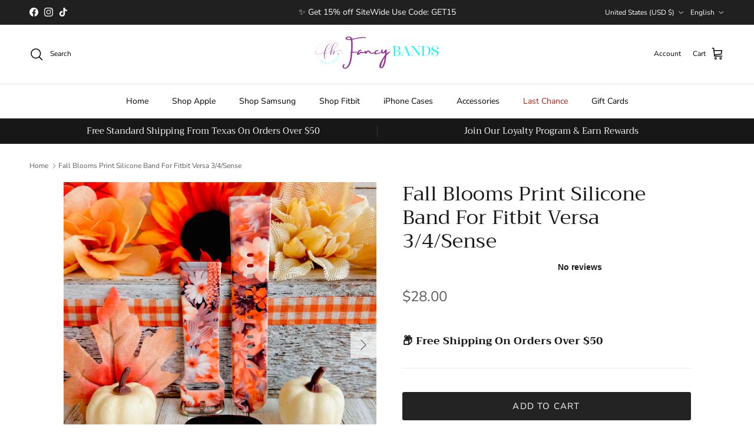

--- FILE ---
content_type: text/html; charset=utf-8
request_url: https://www.fancybands.net/products/fall-blossoms-print-silicone-band-for-fitbit-versa-3-4-sense
body_size: 51637
content:
<!doctype html>
<html class="no-js" lang="en" dir="ltr">
<head><meta charset="utf-8">
<meta name="viewport" content="width=device-width,initial-scale=1">
<title>Fall Blooms Print Silicone Band For Fitbit Versa 3/4/Sense &ndash; Fancy Bands </title><link rel="canonical" href="https://www.fancybands.net/products/fall-blossoms-print-silicone-band-for-fitbit-versa-3-4-sense"><link rel="icon" href="//www.fancybands.net/cdn/shop/files/3-3.png?crop=center&height=48&v=1708282688&width=48" type="image/png">
  <link rel="apple-touch-icon" href="//www.fancybands.net/cdn/shop/files/3-3.png?crop=center&height=180&v=1708282688&width=180"><meta name="description" content="Silicone replacement band for Fitbit Versa 3, Versa 4, Sense &amp;amp; Sense 2 — quick-swap, sweat-ready, adjustable buckle for a secure daily fit. Fitbit Versa 3/4 &amp;amp; Sense Silicone Band Refresh your Fitbit with a breathable, washable silicone strap that locks in securely and changes in seconds. Built for all-day comfo"><meta property="og:site_name" content="Fancy Bands ">
<meta property="og:url" content="https://www.fancybands.net/products/fall-blossoms-print-silicone-band-for-fitbit-versa-3-4-sense">
<meta property="og:title" content="Fall Blooms Print Silicone Band For Fitbit Versa 3/4/Sense">
<meta property="og:type" content="product">
<meta property="og:description" content="Silicone replacement band for Fitbit Versa 3, Versa 4, Sense &amp;amp; Sense 2 — quick-swap, sweat-ready, adjustable buckle for a secure daily fit. Fitbit Versa 3/4 &amp;amp; Sense Silicone Band Refresh your Fitbit with a breathable, washable silicone strap that locks in securely and changes in seconds. Built for all-day comfo"><meta property="og:image" content="http://www.fancybands.net/cdn/shop/files/IMG_1396.jpg?crop=center&height=1200&v=1762201438&width=1200">
  <meta property="og:image:secure_url" content="https://www.fancybands.net/cdn/shop/files/IMG_1396.jpg?crop=center&height=1200&v=1762201438&width=1200">
  <meta property="og:image:width" content="2628">
  <meta property="og:image:height" content="2628"><meta property="og:price:amount" content="28.00">
  <meta property="og:price:currency" content="USD"><meta name="twitter:card" content="summary_large_image">
<meta name="twitter:title" content="Fall Blooms Print Silicone Band For Fitbit Versa 3/4/Sense">
<meta name="twitter:description" content="Silicone replacement band for Fitbit Versa 3, Versa 4, Sense &amp;amp; Sense 2 — quick-swap, sweat-ready, adjustable buckle for a secure daily fit. Fitbit Versa 3/4 &amp;amp; Sense Silicone Band Refresh your Fitbit with a breathable, washable silicone strap that locks in securely and changes in seconds. Built for all-day comfo">
<style>@font-face {
  font-family: "Nunito Sans";
  font-weight: 400;
  font-style: normal;
  font-display: fallback;
  src: url("//www.fancybands.net/cdn/fonts/nunito_sans/nunitosans_n4.0276fe080df0ca4e6a22d9cb55aed3ed5ba6b1da.woff2") format("woff2"),
       url("//www.fancybands.net/cdn/fonts/nunito_sans/nunitosans_n4.b4964bee2f5e7fd9c3826447e73afe2baad607b7.woff") format("woff");
}
@font-face {
  font-family: "Nunito Sans";
  font-weight: 700;
  font-style: normal;
  font-display: fallback;
  src: url("//www.fancybands.net/cdn/fonts/nunito_sans/nunitosans_n7.25d963ed46da26098ebeab731e90d8802d989fa5.woff2") format("woff2"),
       url("//www.fancybands.net/cdn/fonts/nunito_sans/nunitosans_n7.d32e3219b3d2ec82285d3027bd673efc61a996c8.woff") format("woff");
}
@font-face {
  font-family: "Nunito Sans";
  font-weight: 500;
  font-style: normal;
  font-display: fallback;
  src: url("//www.fancybands.net/cdn/fonts/nunito_sans/nunitosans_n5.6fc0ed1feb3fc393c40619f180fc49c4d0aae0db.woff2") format("woff2"),
       url("//www.fancybands.net/cdn/fonts/nunito_sans/nunitosans_n5.2c84830b46099cbcc1095f30e0957b88b914e50a.woff") format("woff");
}
@font-face {
  font-family: "Nunito Sans";
  font-weight: 400;
  font-style: italic;
  font-display: fallback;
  src: url("//www.fancybands.net/cdn/fonts/nunito_sans/nunitosans_i4.6e408730afac1484cf297c30b0e67c86d17fc586.woff2") format("woff2"),
       url("//www.fancybands.net/cdn/fonts/nunito_sans/nunitosans_i4.c9b6dcbfa43622b39a5990002775a8381942ae38.woff") format("woff");
}
@font-face {
  font-family: "Nunito Sans";
  font-weight: 700;
  font-style: italic;
  font-display: fallback;
  src: url("//www.fancybands.net/cdn/fonts/nunito_sans/nunitosans_i7.8c1124729eec046a321e2424b2acf328c2c12139.woff2") format("woff2"),
       url("//www.fancybands.net/cdn/fonts/nunito_sans/nunitosans_i7.af4cda04357273e0996d21184432bcb14651a64d.woff") format("woff");
}
@font-face {
  font-family: Trirong;
  font-weight: 400;
  font-style: normal;
  font-display: fallback;
  src: url("//www.fancybands.net/cdn/fonts/trirong/trirong_n4.46b40419aaa69bf77077c3108d75dad5a0318d4b.woff2") format("woff2"),
       url("//www.fancybands.net/cdn/fonts/trirong/trirong_n4.97753898e63cd7e164ad614681eba2c7fe577190.woff") format("woff");
}
@font-face {
  font-family: Trirong;
  font-weight: 700;
  font-style: normal;
  font-display: fallback;
  src: url("//www.fancybands.net/cdn/fonts/trirong/trirong_n7.a33ed6536f9a7c6d7a9d0b52e1e13fd44f544eff.woff2") format("woff2"),
       url("//www.fancybands.net/cdn/fonts/trirong/trirong_n7.cdb88d0f8e5c427b393745c8cdeb8bc085cbacff.woff") format("woff");
}
@font-face {
  font-family: "Nunito Sans";
  font-weight: 400;
  font-style: normal;
  font-display: fallback;
  src: url("//www.fancybands.net/cdn/fonts/nunito_sans/nunitosans_n4.0276fe080df0ca4e6a22d9cb55aed3ed5ba6b1da.woff2") format("woff2"),
       url("//www.fancybands.net/cdn/fonts/nunito_sans/nunitosans_n4.b4964bee2f5e7fd9c3826447e73afe2baad607b7.woff") format("woff");
}
@font-face {
  font-family: "Nunito Sans";
  font-weight: 600;
  font-style: normal;
  font-display: fallback;
  src: url("//www.fancybands.net/cdn/fonts/nunito_sans/nunitosans_n6.6e9464eba570101a53130c8130a9e17a8eb55c21.woff2") format("woff2"),
       url("//www.fancybands.net/cdn/fonts/nunito_sans/nunitosans_n6.25a0ac0c0a8a26038c7787054dd6058dfbc20fa8.woff") format("woff");
}
:root {
  --page-container-width:          1600px;
  --reading-container-width:       720px;
  --divider-opacity:               0.14;
  --gutter-large:                  30px;
  --gutter-desktop:                20px;
  --gutter-mobile:                 16px;
  --section-padding:               50px;
  --larger-section-padding:        80px;
  --larger-section-padding-mobile: 60px;
  --largest-section-padding:       110px;
  --aos-animate-duration:          0.6s;

  --base-font-family:              "Nunito Sans", sans-serif;
  --base-font-weight:              400;
  --base-font-style:               normal;
  --heading-font-family:           Trirong, serif;
  --heading-font-weight:           400;
  --heading-font-style:            normal;
  --logo-font-family:              Trirong, serif;
  --logo-font-weight:              700;
  --logo-font-style:               normal;
  --nav-font-family:               "Nunito Sans", sans-serif;
  --nav-font-weight:               400;
  --nav-font-style:                normal;

  --base-text-size:15px;
  --base-line-height:              1.6;
  --input-text-size:16px;
  --smaller-text-size-1:12px;
  --smaller-text-size-2:14px;
  --smaller-text-size-3:12px;
  --smaller-text-size-4:11px;
  --larger-text-size:34px;
  --super-large-text-size:60px;
  --super-large-mobile-text-size:27px;
  --larger-mobile-text-size:27px;
  --logo-text-size:26px;--btn-letter-spacing: 0.08em;
    --btn-text-transform: uppercase;
    --button-text-size: 13px;
    --quickbuy-button-text-size: 13;
    --small-feature-link-font-size: 0.75em;
    --input-btn-padding-top:             1.2em;
    --input-btn-padding-bottom:          1.2em;--heading-text-transform:none;
  --nav-text-size:                      14px;
  --mobile-menu-font-weight:            600;

  --body-bg-color:                      255 255 255;
  --bg-color:                           255 255 255;
  --body-text-color:                    92 92 92;
  --text-color:                         92 92 92;

  --header-text-col:                    #000000;--header-text-hover-col:             var(--main-nav-link-hover-col);--header-bg-col:                     #ffffff;
  --heading-color:                     23 23 23;
  --body-heading-color:                23 23 23;
  --heading-divider-col:               #dfe3e8;

  --logo-col:                          #171717;
  --main-nav-bg:                       #ffffff;
  --main-nav-link-col:                 #000000;
  --main-nav-link-hover-col:           #c16452;
  --main-nav-link-featured-col:        #b61d0f;

  --link-color:                        193 100 82;
  --body-link-color:                   193 100 82;

  --btn-bg-color:                        35 35 35;
  --btn-bg-hover-color:                  193 100 82;
  --btn-border-color:                    35 35 35;
  --btn-border-hover-color:              193 100 82;
  --btn-text-color:                      255 255 255;
  --btn-text-hover-color:                255 255 255;--btn-alt-bg-color:                    255 255 255;
  --btn-alt-text-color:                  0 0 0;
  --btn-alt-border-color:                0 0 0;
  --btn-alt-border-hover-color:          0 0 0;--btn-ter-bg-color:                    235 235 235;
  --btn-ter-text-color:                  41 41 41;
  --btn-ter-bg-hover-color:              35 35 35;
  --btn-ter-text-hover-color:            255 255 255;--btn-border-radius: 3px;--color-scheme-default:                             #ffffff;
  --color-scheme-default-color:                       255 255 255;
  --color-scheme-default-text-color:                  92 92 92;
  --color-scheme-default-head-color:                  23 23 23;
  --color-scheme-default-link-color:                  193 100 82;
  --color-scheme-default-btn-text-color:              255 255 255;
  --color-scheme-default-btn-text-hover-color:        255 255 255;
  --color-scheme-default-btn-bg-color:                35 35 35;
  --color-scheme-default-btn-bg-hover-color:          193 100 82;
  --color-scheme-default-btn-border-color:            35 35 35;
  --color-scheme-default-btn-border-hover-color:      193 100 82;
  --color-scheme-default-btn-alt-text-color:          0 0 0;
  --color-scheme-default-btn-alt-bg-color:            255 255 255;
  --color-scheme-default-btn-alt-border-color:        0 0 0;
  --color-scheme-default-btn-alt-border-hover-color:  0 0 0;

  --color-scheme-1:                             #fcfaf3;
  --color-scheme-1-color:                       252 250 243;
  --color-scheme-1-text-color:                  92 92 92;
  --color-scheme-1-head-color:                  23 23 23;
  --color-scheme-1-link-color:                  193 100 82;
  --color-scheme-1-btn-text-color:              255 255 255;
  --color-scheme-1-btn-text-hover-color:        255 255 255;
  --color-scheme-1-btn-bg-color:                35 35 35;
  --color-scheme-1-btn-bg-hover-color:          0 0 0;
  --color-scheme-1-btn-border-color:            35 35 35;
  --color-scheme-1-btn-border-hover-color:      0 0 0;
  --color-scheme-1-btn-alt-text-color:          35 35 35;
  --color-scheme-1-btn-alt-bg-color:            255 255 255;
  --color-scheme-1-btn-alt-border-color:        35 35 35;
  --color-scheme-1-btn-alt-border-hover-color:  35 35 35;

  --color-scheme-2:                             #faf2e6;
  --color-scheme-2-color:                       250 242 230;
  --color-scheme-2-text-color:                  92 92 92;
  --color-scheme-2-head-color:                  23 23 23;
  --color-scheme-2-link-color:                  193 100 82;
  --color-scheme-2-btn-text-color:              255 255 255;
  --color-scheme-2-btn-text-hover-color:        255 255 255;
  --color-scheme-2-btn-bg-color:                35 35 35;
  --color-scheme-2-btn-bg-hover-color:          0 0 0;
  --color-scheme-2-btn-border-color:            35 35 35;
  --color-scheme-2-btn-border-hover-color:      0 0 0;
  --color-scheme-2-btn-alt-text-color:          35 35 35;
  --color-scheme-2-btn-alt-bg-color:            255 255 255;
  --color-scheme-2-btn-alt-border-color:        35 35 35;
  --color-scheme-2-btn-alt-border-hover-color:  35 35 35;

  /* Shop Pay payment terms */
  --payment-terms-background-color:    #ffffff;--quickbuy-bg: 255 255 255;--body-input-background-color:       rgb(var(--body-bg-color));
  --input-background-color:            rgb(var(--body-bg-color));
  --body-input-text-color:             var(--body-text-color);
  --input-text-color:                  var(--body-text-color);
  --body-input-border-color:           rgb(214, 214, 214);
  --input-border-color:                rgb(214, 214, 214);
  --input-border-color-hover:          rgb(165, 165, 165);
  --input-border-color-active:         rgb(92, 92, 92);

  --swatch-cross-svg:                  url("data:image/svg+xml,%3Csvg xmlns='http://www.w3.org/2000/svg' width='240' height='240' viewBox='0 0 24 24' fill='none' stroke='rgb(214, 214, 214)' stroke-width='0.09' preserveAspectRatio='none' %3E%3Cline x1='24' y1='0' x2='0' y2='24'%3E%3C/line%3E%3C/svg%3E");
  --swatch-cross-hover:                url("data:image/svg+xml,%3Csvg xmlns='http://www.w3.org/2000/svg' width='240' height='240' viewBox='0 0 24 24' fill='none' stroke='rgb(165, 165, 165)' stroke-width='0.09' preserveAspectRatio='none' %3E%3Cline x1='24' y1='0' x2='0' y2='24'%3E%3C/line%3E%3C/svg%3E");
  --swatch-cross-active:               url("data:image/svg+xml,%3Csvg xmlns='http://www.w3.org/2000/svg' width='240' height='240' viewBox='0 0 24 24' fill='none' stroke='rgb(92, 92, 92)' stroke-width='0.09' preserveAspectRatio='none' %3E%3Cline x1='24' y1='0' x2='0' y2='24'%3E%3C/line%3E%3C/svg%3E");

  --footer-divider-col:                #efdfc7;
  --footer-text-col:                   255 255 255;
  --footer-heading-col:                255 255 255;
  --footer-bg:                         #171717;--product-label-overlay-justify: flex-start;--product-label-overlay-align: flex-start;--product-label-overlay-reduction-text:   #ffffff;
  --product-label-overlay-reduction-bg:     #c20000;
  --product-label-overlay-stock-text:       #ffffff;
  --product-label-overlay-stock-bg:         #09728c;
  --product-label-overlay-new-text:         #ffffff;
  --product-label-overlay-new-bg:           #c16452;
  --product-label-overlay-meta-text:        #ffffff;
  --product-label-overlay-meta-bg:          #bd2585;
  --product-label-sale-text:                #c20000;
  --product-label-sold-text:                #171717;
  --product-label-preorder-text:            #3ea36a;

  --product-block-crop-align:               center;

  
  --product-block-price-align:              center;
  --product-block-price-item-margin-start:  .25rem;
  --product-block-price-item-margin-end:    .25rem;
  

  --collection-block-image-position:   center center;

  --swatch-picker-image-size:          40px;
  --swatch-crop-align:                 center center;

  --image-overlay-text-color:          255 255 255;--image-overlay-bg:                  rgba(0, 0, 0, 0.12);
  --image-overlay-shadow-start:        rgb(0 0 0 / 0.16);
  --image-overlay-box-opacity:         0.88;.image-overlay--bg-box .text-overlay .text-overlay__text {
      --image-overlay-box-bg: 255 255 255;
      --heading-color: var(--body-heading-color);
      --text-color: var(--body-text-color);
      --link-color: var(--body-link-color);
    }--product-inventory-ok-box-color:            #f2faf0;
  --product-inventory-ok-text-color:           #108043;
  --product-inventory-ok-icon-box-fill-color:  #fff;
  --product-inventory-low-box-color:           #fcf1cd;
  --product-inventory-low-text-color:          #dd9a1a;
  --product-inventory-low-icon-box-fill-color: #fff;
  --product-inventory-low-text-color-channels: 16, 128, 67;
  --product-inventory-ok-text-color-channels:  221, 154, 26;

  --rating-star-color: 193 100 82;
}::selection {
    background: rgb(var(--body-heading-color));
    color: rgb(var(--body-bg-color));
  }
  ::-moz-selection {
    background: rgb(var(--body-heading-color));
    color: rgb(var(--body-bg-color));
  }.use-color-scheme--default {
  --product-label-sale-text:           #c20000;
  --product-label-sold-text:           #171717;
  --product-label-preorder-text:       #3ea36a;
  --input-background-color:            rgb(var(--body-bg-color));
  --input-text-color:                  var(--body-input-text-color);
  --input-border-color:                rgb(214, 214, 214);
  --input-border-color-hover:          rgb(165, 165, 165);
  --input-border-color-active:         rgb(92, 92, 92);
}
    .loop-returns-activated .quickbuy-toggle {
        display: none !important;
    }
    
    
     .loop-returns-activated .price-descriptors {
        display: none !important;
     }  
    .loop-returns-activated .product-info-block {
        display: none !important;
     }  
    .loop-returns-activated .shopify-payment-button {
        display: none !important;
     }
    .loop-returns-activated #shopify-block-AWTNCdXl2MnRmYndOS__smile_io_smile_points_on_product_page_MmFrqN {
        display: none !important;
    }

    
    .loop-returns-activated .privy-pusher {
        display: none !important;
    }
    .loop-returns-activated .privy-tab-container{
        display: none !important;
    }
    .loop-returns-activated .privy-bar-container {
        display: none !important;
    }
    .loop-returns-activated #privy-container {
        display: none !important;
    }
    .loop-returns-activated .privy-spin-to-win-overlay {
        display: none !important;
    }
    .loop-returns-activated .privy-spin-to-win-container {
        display: none !important;
    }
    
    
    .loop-returns-activated .store-messages {
        display: none !important;
    }
    .loop-returns-activated .store-messages-mobile {
        display: none !important;
    }

    
    .loop-returns-activated .help-chat{
        display: none !important;
    }
    .loop-returns-activated #gorgias-chat-container{
        display: none !important;
    }
    .loop-returns-activated #smile-ui-container{
        display: none !important;
    }

    
    .loop-returns-activated .rebuy-cart__flyout-discount-container {
        display: none !important;
    }
    .loop-returns-activated .rebuy-cart__flyout-announcement-bar {
        display: none !important;
    }
    .loop-returns-activated .rebuy-cart__progßress-bar-container {
        display: none !important;
    }
    .loop-returns-activated .Jk692hbroeK5lg6b_t4v {
        display: none !important;
    }

    
    .loop-returns-activated .amp-cart__discount-box {
        display: none !important;
    }
    .loop-returns-activated .amp-cart__rewards {
        display: none !important;
    }
    
  </style>

  <link href="//www.fancybands.net/cdn/shop/t/78/assets/main.css?v=98332359397807725241734568663" rel="stylesheet" type="text/css" media="all" />
<link rel="preload" as="font" href="//www.fancybands.net/cdn/fonts/nunito_sans/nunitosans_n4.0276fe080df0ca4e6a22d9cb55aed3ed5ba6b1da.woff2" type="font/woff2" crossorigin><link rel="preload" as="font" href="//www.fancybands.net/cdn/fonts/trirong/trirong_n4.46b40419aaa69bf77077c3108d75dad5a0318d4b.woff2" type="font/woff2" crossorigin><script>
    document.documentElement.className = document.documentElement.className.replace('no-js', 'js');

    window.theme = {
      info: {
        name: 'Symmetry',
        version: '7.1.2'
      },
      device: {
        hasTouch: window.matchMedia('(any-pointer: coarse)').matches,
        hasHover: window.matchMedia('(hover: hover)').matches
      },
      mediaQueries: {
        md: '(min-width: 768px)',
        productMediaCarouselBreak: '(min-width: 1041px)'
      },
      routes: {
        base: 'https://www.fancybands.net',
        cart: '/cart',
        cartAdd: '/cart/add.js',
        cartUpdate: '/cart/update.js',
        predictiveSearch: '/search/suggest'
      },
      strings: {
        cartTermsConfirmation: "You must agree to the terms and conditions before continuing.",
        cartItemsQuantityError: "You can only add [QUANTITY] of this item to your cart.",
        generalSearchViewAll: "View all search results",
        noStock: "Sold out",
        noVariant: "Unavailable",
        productsProductChooseA: "Choose a",
        generalSearchPages: "Pages",
        generalSearchNoResultsWithoutTerms: "Sorry, we couldnʼt find any results",
        shippingCalculator: {
          singleRate: "There is one shipping rate for this destination:",
          multipleRates: "There are multiple shipping rates for this destination:",
          noRates: "We do not ship to this destination."
        }
      },
      settings: {
        moneyWithCurrencyFormat: "${{amount}} USD",
        cartType: "page",
        afterAddToCart: "drawer",
        quickbuyStyle: "button",
        externalLinksNewTab: true,
        internalLinksSmoothScroll: true
      }
    }

    theme.inlineNavigationCheck = function() {
      var pageHeader = document.querySelector('.pageheader'),
          inlineNavContainer = pageHeader.querySelector('.logo-area__left__inner'),
          inlineNav = inlineNavContainer.querySelector('.navigation--left');
      if (inlineNav && getComputedStyle(inlineNav).display != 'none') {
        var inlineMenuCentered = document.querySelector('.pageheader--layout-inline-menu-center'),
            logoContainer = document.querySelector('.logo-area__middle__inner');
        if(inlineMenuCentered) {
          var rightWidth = document.querySelector('.logo-area__right__inner').clientWidth,
              middleWidth = logoContainer.clientWidth,
              logoArea = document.querySelector('.logo-area'),
              computedLogoAreaStyle = getComputedStyle(logoArea),
              logoAreaInnerWidth = logoArea.clientWidth - Math.ceil(parseFloat(computedLogoAreaStyle.paddingLeft)) - Math.ceil(parseFloat(computedLogoAreaStyle.paddingRight)),
              availableNavWidth = logoAreaInnerWidth - Math.max(rightWidth, middleWidth) * 2 - 40;
          inlineNavContainer.style.maxWidth = availableNavWidth + 'px';
        }

        var firstInlineNavLink = inlineNav.querySelector('.navigation__item:first-child'),
            lastInlineNavLink = inlineNav.querySelector('.navigation__item:last-child');
        if (lastInlineNavLink) {
          var inlineNavWidth = null;
          if(document.querySelector('html[dir=rtl]')) {
            inlineNavWidth = firstInlineNavLink.offsetLeft - lastInlineNavLink.offsetLeft + firstInlineNavLink.offsetWidth;
          } else {
            inlineNavWidth = lastInlineNavLink.offsetLeft - firstInlineNavLink.offsetLeft + lastInlineNavLink.offsetWidth;
          }
          if (inlineNavContainer.offsetWidth >= inlineNavWidth) {
            pageHeader.classList.add('pageheader--layout-inline-permitted');
            var tallLogo = logoContainer.clientHeight > lastInlineNavLink.clientHeight + 20;
            if (tallLogo) {
              inlineNav.classList.add('navigation--tight-underline');
            } else {
              inlineNav.classList.remove('navigation--tight-underline');
            }
          } else {
            pageHeader.classList.remove('pageheader--layout-inline-permitted');
          }
        }
      }
    };

    theme.setInitialHeaderHeightProperty = () => {
      const section = document.querySelector('.section-header');
      if (section) {
        document.documentElement.style.setProperty('--theme-header-height', Math.ceil(section.clientHeight) + 'px');
      }
    };
  </script>

  <script src="//www.fancybands.net/cdn/shop/t/78/assets/main.js?v=66933730433444639621734568663" defer></script>
    <script src="//www.fancybands.net/cdn/shop/t/78/assets/animate-on-scroll.js?v=15249566486942820451734568663" defer></script>
    <link href="//www.fancybands.net/cdn/shop/t/78/assets/animate-on-scroll.css?v=35216439550296132921734568663" rel="stylesheet" type="text/css" media="all" />
  

<script>
    (function(w,d,t,r,u)
    {
        var f,n,i;
        w[u]=w[u]||[],f=function()
        {
            var o={ti:"17234404", tm:"shpfy_ui", enableAutoSpaTracking: true};
            o.q=w[u],w[u]=new UET(o),w[u].push("pageLoad")
        },
        n=d.createElement(t),n.src=r,n.async=1,n.onload=n.onreadystatechange=function()
        {
            var s=this.readyState;
            s&&s!=="loaded"&&s!=="complete"||(f(),n.onload=n.onreadystatechange=null)
        },
        i=d.getElementsByTagName(t)[0],i.parentNode.insertBefore(n,i)
    })
    (window,document,"script","//bat.bing.com/bat.js","uetq");
</script>


  
  <script>window.performance && window.performance.mark && window.performance.mark('shopify.content_for_header.start');</script><meta name="google-site-verification" content="bjDcwr1dJIc-w4ar4qUQ7o8AEXKvYWKJEJl-_n0v-Qg">
<meta id="shopify-digital-wallet" name="shopify-digital-wallet" content="/25445957735/digital_wallets/dialog">
<meta name="shopify-checkout-api-token" content="7ab8ed127106662c7993531ea9bff605">
<meta id="in-context-paypal-metadata" data-shop-id="25445957735" data-venmo-supported="false" data-environment="production" data-locale="en_US" data-paypal-v4="true" data-currency="USD">
<link rel="alternate" hreflang="x-default" href="https://www.fancybands.net/products/fall-blossoms-print-silicone-band-for-fitbit-versa-3-4-sense">
<link rel="alternate" hreflang="en" href="https://www.fancybands.net/products/fall-blossoms-print-silicone-band-for-fitbit-versa-3-4-sense">
<link rel="alternate" hreflang="es" href="https://www.fancybands.net/es/products/fall-blossoms-print-silicone-band-for-fitbit-versa-3-4-sense">
<link rel="alternate" type="application/json+oembed" href="https://www.fancybands.net/products/fall-blossoms-print-silicone-band-for-fitbit-versa-3-4-sense.oembed">
<script async="async" src="/checkouts/internal/preloads.js?locale=en-US"></script>
<link rel="preconnect" href="https://shop.app" crossorigin="anonymous">
<script async="async" src="https://shop.app/checkouts/internal/preloads.js?locale=en-US&shop_id=25445957735" crossorigin="anonymous"></script>
<script id="apple-pay-shop-capabilities" type="application/json">{"shopId":25445957735,"countryCode":"US","currencyCode":"USD","merchantCapabilities":["supports3DS"],"merchantId":"gid:\/\/shopify\/Shop\/25445957735","merchantName":"Fancy Bands ","requiredBillingContactFields":["postalAddress","email"],"requiredShippingContactFields":["postalAddress","email"],"shippingType":"shipping","supportedNetworks":["visa","masterCard","amex","discover","elo","jcb"],"total":{"type":"pending","label":"Fancy Bands ","amount":"1.00"},"shopifyPaymentsEnabled":true,"supportsSubscriptions":true}</script>
<script id="shopify-features" type="application/json">{"accessToken":"7ab8ed127106662c7993531ea9bff605","betas":["rich-media-storefront-analytics"],"domain":"www.fancybands.net","predictiveSearch":true,"shopId":25445957735,"locale":"en"}</script>
<script>var Shopify = Shopify || {};
Shopify.shop = "bands-are-us.myshopify.com";
Shopify.locale = "en";
Shopify.currency = {"active":"USD","rate":"1.0"};
Shopify.country = "US";
Shopify.theme = {"name":"Symmetry Loop Integration | AMP Upsell","id":127266062439,"schema_name":"Symmetry","schema_version":"7.1.2","theme_store_id":568,"role":"main"};
Shopify.theme.handle = "null";
Shopify.theme.style = {"id":null,"handle":null};
Shopify.cdnHost = "www.fancybands.net/cdn";
Shopify.routes = Shopify.routes || {};
Shopify.routes.root = "/";</script>
<script type="module">!function(o){(o.Shopify=o.Shopify||{}).modules=!0}(window);</script>
<script>!function(o){function n(){var o=[];function n(){o.push(Array.prototype.slice.apply(arguments))}return n.q=o,n}var t=o.Shopify=o.Shopify||{};t.loadFeatures=n(),t.autoloadFeatures=n()}(window);</script>
<script>
  window.ShopifyPay = window.ShopifyPay || {};
  window.ShopifyPay.apiHost = "shop.app\/pay";
  window.ShopifyPay.redirectState = null;
</script>
<script id="shop-js-analytics" type="application/json">{"pageType":"product"}</script>
<script defer="defer" async type="module" src="//www.fancybands.net/cdn/shopifycloud/shop-js/modules/v2/client.init-shop-cart-sync_BdyHc3Nr.en.esm.js"></script>
<script defer="defer" async type="module" src="//www.fancybands.net/cdn/shopifycloud/shop-js/modules/v2/chunk.common_Daul8nwZ.esm.js"></script>
<script type="module">
  await import("//www.fancybands.net/cdn/shopifycloud/shop-js/modules/v2/client.init-shop-cart-sync_BdyHc3Nr.en.esm.js");
await import("//www.fancybands.net/cdn/shopifycloud/shop-js/modules/v2/chunk.common_Daul8nwZ.esm.js");

  window.Shopify.SignInWithShop?.initShopCartSync?.({"fedCMEnabled":true,"windoidEnabled":true});

</script>
<script defer="defer" async type="module" src="//www.fancybands.net/cdn/shopifycloud/shop-js/modules/v2/client.payment-terms_MV4M3zvL.en.esm.js"></script>
<script defer="defer" async type="module" src="//www.fancybands.net/cdn/shopifycloud/shop-js/modules/v2/chunk.common_Daul8nwZ.esm.js"></script>
<script defer="defer" async type="module" src="//www.fancybands.net/cdn/shopifycloud/shop-js/modules/v2/chunk.modal_CQq8HTM6.esm.js"></script>
<script type="module">
  await import("//www.fancybands.net/cdn/shopifycloud/shop-js/modules/v2/client.payment-terms_MV4M3zvL.en.esm.js");
await import("//www.fancybands.net/cdn/shopifycloud/shop-js/modules/v2/chunk.common_Daul8nwZ.esm.js");
await import("//www.fancybands.net/cdn/shopifycloud/shop-js/modules/v2/chunk.modal_CQq8HTM6.esm.js");

  
</script>
<script>
  window.Shopify = window.Shopify || {};
  if (!window.Shopify.featureAssets) window.Shopify.featureAssets = {};
  window.Shopify.featureAssets['shop-js'] = {"shop-cart-sync":["modules/v2/client.shop-cart-sync_QYOiDySF.en.esm.js","modules/v2/chunk.common_Daul8nwZ.esm.js"],"init-fed-cm":["modules/v2/client.init-fed-cm_DchLp9rc.en.esm.js","modules/v2/chunk.common_Daul8nwZ.esm.js"],"shop-button":["modules/v2/client.shop-button_OV7bAJc5.en.esm.js","modules/v2/chunk.common_Daul8nwZ.esm.js"],"init-windoid":["modules/v2/client.init-windoid_DwxFKQ8e.en.esm.js","modules/v2/chunk.common_Daul8nwZ.esm.js"],"shop-cash-offers":["modules/v2/client.shop-cash-offers_DWtL6Bq3.en.esm.js","modules/v2/chunk.common_Daul8nwZ.esm.js","modules/v2/chunk.modal_CQq8HTM6.esm.js"],"shop-toast-manager":["modules/v2/client.shop-toast-manager_CX9r1SjA.en.esm.js","modules/v2/chunk.common_Daul8nwZ.esm.js"],"init-shop-email-lookup-coordinator":["modules/v2/client.init-shop-email-lookup-coordinator_UhKnw74l.en.esm.js","modules/v2/chunk.common_Daul8nwZ.esm.js"],"pay-button":["modules/v2/client.pay-button_DzxNnLDY.en.esm.js","modules/v2/chunk.common_Daul8nwZ.esm.js"],"avatar":["modules/v2/client.avatar_BTnouDA3.en.esm.js"],"init-shop-cart-sync":["modules/v2/client.init-shop-cart-sync_BdyHc3Nr.en.esm.js","modules/v2/chunk.common_Daul8nwZ.esm.js"],"shop-login-button":["modules/v2/client.shop-login-button_D8B466_1.en.esm.js","modules/v2/chunk.common_Daul8nwZ.esm.js","modules/v2/chunk.modal_CQq8HTM6.esm.js"],"init-customer-accounts-sign-up":["modules/v2/client.init-customer-accounts-sign-up_C8fpPm4i.en.esm.js","modules/v2/client.shop-login-button_D8B466_1.en.esm.js","modules/v2/chunk.common_Daul8nwZ.esm.js","modules/v2/chunk.modal_CQq8HTM6.esm.js"],"init-shop-for-new-customer-accounts":["modules/v2/client.init-shop-for-new-customer-accounts_CVTO0Ztu.en.esm.js","modules/v2/client.shop-login-button_D8B466_1.en.esm.js","modules/v2/chunk.common_Daul8nwZ.esm.js","modules/v2/chunk.modal_CQq8HTM6.esm.js"],"init-customer-accounts":["modules/v2/client.init-customer-accounts_dRgKMfrE.en.esm.js","modules/v2/client.shop-login-button_D8B466_1.en.esm.js","modules/v2/chunk.common_Daul8nwZ.esm.js","modules/v2/chunk.modal_CQq8HTM6.esm.js"],"shop-follow-button":["modules/v2/client.shop-follow-button_CkZpjEct.en.esm.js","modules/v2/chunk.common_Daul8nwZ.esm.js","modules/v2/chunk.modal_CQq8HTM6.esm.js"],"lead-capture":["modules/v2/client.lead-capture_BntHBhfp.en.esm.js","modules/v2/chunk.common_Daul8nwZ.esm.js","modules/v2/chunk.modal_CQq8HTM6.esm.js"],"checkout-modal":["modules/v2/client.checkout-modal_CfxcYbTm.en.esm.js","modules/v2/chunk.common_Daul8nwZ.esm.js","modules/v2/chunk.modal_CQq8HTM6.esm.js"],"shop-login":["modules/v2/client.shop-login_Da4GZ2H6.en.esm.js","modules/v2/chunk.common_Daul8nwZ.esm.js","modules/v2/chunk.modal_CQq8HTM6.esm.js"],"payment-terms":["modules/v2/client.payment-terms_MV4M3zvL.en.esm.js","modules/v2/chunk.common_Daul8nwZ.esm.js","modules/v2/chunk.modal_CQq8HTM6.esm.js"]};
</script>
<script>(function() {
  var isLoaded = false;
  function asyncLoad() {
    if (isLoaded) return;
    isLoaded = true;
    var urls = ["\/\/shopify.privy.com\/widget.js?shop=bands-are-us.myshopify.com","\/\/cdn.shopify.com\/proxy\/00df5fd9b9ee002c077669e6b833ca458d7a6b5703c70f59c60d8afa7059dfe9\/bingshoppingtool-t2app-prod.trafficmanager.net\/uet\/tracking_script?shop=bands-are-us.myshopify.com\u0026sp-cache-control=cHVibGljLCBtYXgtYWdlPTkwMA","https:\/\/www.magisto.com\/media\/shopify\/magisto.js?shop=bands-are-us.myshopify.com","https:\/\/swymv3pro-01.azureedge.net\/code\/swym-shopify.js?shop=bands-are-us.myshopify.com","\/\/cdn.shopify.com\/proxy\/6832283601397b316bcd770324c5939632f3a39e9a2a10f3cb10f5b76cdbee71\/size-charts-relentless.herokuapp.com\/js\/size-charts-relentless.js?shop=bands-are-us.myshopify.com\u0026sp-cache-control=cHVibGljLCBtYXgtYWdlPTkwMA","https:\/\/ecommplugins-scripts.trustpilot.com\/v2.1\/js\/header.min.js?settings=eyJrZXkiOiJCeUl3V2drSWwwT25NZzJkIiwicyI6InNrdSJ9\u0026shop=bands-are-us.myshopify.com","https:\/\/ecommplugins-trustboxsettings.trustpilot.com\/bands-are-us.myshopify.com.js?settings=1760977968131\u0026shop=bands-are-us.myshopify.com","https:\/\/widget.trustpilot.com\/bootstrap\/v5\/tp.widget.sync.bootstrap.min.js?shop=bands-are-us.myshopify.com","https:\/\/config.gorgias.chat\/bundle-loader\/01GYCCCWQR6PJBC4RAW4WFARMN?source=shopify1click\u0026shop=bands-are-us.myshopify.com","https:\/\/cdn.attn.tv\/fancy\/dtag.js?shop=bands-are-us.myshopify.com","https:\/\/storage.googleapis.com\/bsf-bing-scripts\/bing-uet-tags\/bands-are-us.js?1708495468\u0026shop=bands-are-us.myshopify.com","https:\/\/cdn.hextom.com\/js\/ultimatesalesboost.js?shop=bands-are-us.myshopify.com","https:\/\/cdn.hextom.com\/js\/quickannouncementbar.js?shop=bands-are-us.myshopify.com","https:\/\/cdn.hextom.com\/js\/freeshippingbar.js?shop=bands-are-us.myshopify.com","https:\/\/ecommplugins-scripts.trustpilot.com\/v2.1\/js\/success.min.js?settings=eyJrZXkiOiJCeUl3V2drSWwwT25NZzJkIiwicyI6InNrdSIsInQiOlsib3JkZXJzL2Z1bGZpbGxlZCJdLCJ2IjoiIiwiYSI6IlNob3BpZnktMjAyMC0wMSJ9\u0026shop=bands-are-us.myshopify.com","https:\/\/ecommplugins-scripts.trustpilot.com\/v2.1\/js\/success.min.js?settings=eyJrZXkiOiJCeUl3V2drSWwwT25NZzJkIiwicyI6InNrdSIsInQiOlsib3JkZXJzL2Z1bGZpbGxlZCJdLCJ2IjoiIiwiYSI6IlNob3BpZnktMjAyMC0wMSJ9\u0026shop=bands-are-us.myshopify.com","https:\/\/customer-first-focus.b-cdn.net\/cffOrderifyLoader_min.js?shop=bands-are-us.myshopify.com","https:\/\/cdn.9gtb.com\/loader.js?g_cvt_id=996dee84-4e1b-444f-9158-960c4f2b722c\u0026shop=bands-are-us.myshopify.com"];
    for (var i = 0; i < urls.length; i++) {
      var s = document.createElement('script');
      s.type = 'text/javascript';
      s.async = true;
      s.src = urls[i];
      var x = document.getElementsByTagName('script')[0];
      x.parentNode.insertBefore(s, x);
    }
  };
  if(window.attachEvent) {
    window.attachEvent('onload', asyncLoad);
  } else {
    window.addEventListener('load', asyncLoad, false);
  }
})();</script>
<script id="__st">var __st={"a":25445957735,"offset":-21600,"reqid":"9e20bf5f-24cf-45ca-a205-20f555f08699-1768977376","pageurl":"www.fancybands.net\/products\/fall-blossoms-print-silicone-band-for-fitbit-versa-3-4-sense","u":"ff1bc3983c8d","p":"product","rtyp":"product","rid":6778660061287};</script>
<script>window.ShopifyPaypalV4VisibilityTracking = true;</script>
<script id="captcha-bootstrap">!function(){'use strict';const t='contact',e='account',n='new_comment',o=[[t,t],['blogs',n],['comments',n],[t,'customer']],c=[[e,'customer_login'],[e,'guest_login'],[e,'recover_customer_password'],[e,'create_customer']],r=t=>t.map((([t,e])=>`form[action*='/${t}']:not([data-nocaptcha='true']) input[name='form_type'][value='${e}']`)).join(','),a=t=>()=>t?[...document.querySelectorAll(t)].map((t=>t.form)):[];function s(){const t=[...o],e=r(t);return a(e)}const i='password',u='form_key',d=['recaptcha-v3-token','g-recaptcha-response','h-captcha-response',i],f=()=>{try{return window.sessionStorage}catch{return}},m='__shopify_v',_=t=>t.elements[u];function p(t,e,n=!1){try{const o=window.sessionStorage,c=JSON.parse(o.getItem(e)),{data:r}=function(t){const{data:e,action:n}=t;return t[m]||n?{data:e,action:n}:{data:t,action:n}}(c);for(const[e,n]of Object.entries(r))t.elements[e]&&(t.elements[e].value=n);n&&o.removeItem(e)}catch(o){console.error('form repopulation failed',{error:o})}}const l='form_type',E='cptcha';function T(t){t.dataset[E]=!0}const w=window,h=w.document,L='Shopify',v='ce_forms',y='captcha';let A=!1;((t,e)=>{const n=(g='f06e6c50-85a8-45c8-87d0-21a2b65856fe',I='https://cdn.shopify.com/shopifycloud/storefront-forms-hcaptcha/ce_storefront_forms_captcha_hcaptcha.v1.5.2.iife.js',D={infoText:'Protected by hCaptcha',privacyText:'Privacy',termsText:'Terms'},(t,e,n)=>{const o=w[L][v],c=o.bindForm;if(c)return c(t,g,e,D).then(n);var r;o.q.push([[t,g,e,D],n]),r=I,A||(h.body.append(Object.assign(h.createElement('script'),{id:'captcha-provider',async:!0,src:r})),A=!0)});var g,I,D;w[L]=w[L]||{},w[L][v]=w[L][v]||{},w[L][v].q=[],w[L][y]=w[L][y]||{},w[L][y].protect=function(t,e){n(t,void 0,e),T(t)},Object.freeze(w[L][y]),function(t,e,n,w,h,L){const[v,y,A,g]=function(t,e,n){const i=e?o:[],u=t?c:[],d=[...i,...u],f=r(d),m=r(i),_=r(d.filter((([t,e])=>n.includes(e))));return[a(f),a(m),a(_),s()]}(w,h,L),I=t=>{const e=t.target;return e instanceof HTMLFormElement?e:e&&e.form},D=t=>v().includes(t);t.addEventListener('submit',(t=>{const e=I(t);if(!e)return;const n=D(e)&&!e.dataset.hcaptchaBound&&!e.dataset.recaptchaBound,o=_(e),c=g().includes(e)&&(!o||!o.value);(n||c)&&t.preventDefault(),c&&!n&&(function(t){try{if(!f())return;!function(t){const e=f();if(!e)return;const n=_(t);if(!n)return;const o=n.value;o&&e.removeItem(o)}(t);const e=Array.from(Array(32),(()=>Math.random().toString(36)[2])).join('');!function(t,e){_(t)||t.append(Object.assign(document.createElement('input'),{type:'hidden',name:u})),t.elements[u].value=e}(t,e),function(t,e){const n=f();if(!n)return;const o=[...t.querySelectorAll(`input[type='${i}']`)].map((({name:t})=>t)),c=[...d,...o],r={};for(const[a,s]of new FormData(t).entries())c.includes(a)||(r[a]=s);n.setItem(e,JSON.stringify({[m]:1,action:t.action,data:r}))}(t,e)}catch(e){console.error('failed to persist form',e)}}(e),e.submit())}));const S=(t,e)=>{t&&!t.dataset[E]&&(n(t,e.some((e=>e===t))),T(t))};for(const o of['focusin','change'])t.addEventListener(o,(t=>{const e=I(t);D(e)&&S(e,y())}));const B=e.get('form_key'),M=e.get(l),P=B&&M;t.addEventListener('DOMContentLoaded',(()=>{const t=y();if(P)for(const e of t)e.elements[l].value===M&&p(e,B);[...new Set([...A(),...v().filter((t=>'true'===t.dataset.shopifyCaptcha))])].forEach((e=>S(e,t)))}))}(h,new URLSearchParams(w.location.search),n,t,e,['guest_login'])})(!0,!0)}();</script>
<script integrity="sha256-4kQ18oKyAcykRKYeNunJcIwy7WH5gtpwJnB7kiuLZ1E=" data-source-attribution="shopify.loadfeatures" defer="defer" src="//www.fancybands.net/cdn/shopifycloud/storefront/assets/storefront/load_feature-a0a9edcb.js" crossorigin="anonymous"></script>
<script crossorigin="anonymous" defer="defer" src="//www.fancybands.net/cdn/shopifycloud/storefront/assets/shopify_pay/storefront-65b4c6d7.js?v=20250812"></script>
<script data-source-attribution="shopify.dynamic_checkout.dynamic.init">var Shopify=Shopify||{};Shopify.PaymentButton=Shopify.PaymentButton||{isStorefrontPortableWallets:!0,init:function(){window.Shopify.PaymentButton.init=function(){};var t=document.createElement("script");t.src="https://www.fancybands.net/cdn/shopifycloud/portable-wallets/latest/portable-wallets.en.js",t.type="module",document.head.appendChild(t)}};
</script>
<script data-source-attribution="shopify.dynamic_checkout.buyer_consent">
  function portableWalletsHideBuyerConsent(e){var t=document.getElementById("shopify-buyer-consent"),n=document.getElementById("shopify-subscription-policy-button");t&&n&&(t.classList.add("hidden"),t.setAttribute("aria-hidden","true"),n.removeEventListener("click",e))}function portableWalletsShowBuyerConsent(e){var t=document.getElementById("shopify-buyer-consent"),n=document.getElementById("shopify-subscription-policy-button");t&&n&&(t.classList.remove("hidden"),t.removeAttribute("aria-hidden"),n.addEventListener("click",e))}window.Shopify?.PaymentButton&&(window.Shopify.PaymentButton.hideBuyerConsent=portableWalletsHideBuyerConsent,window.Shopify.PaymentButton.showBuyerConsent=portableWalletsShowBuyerConsent);
</script>
<script data-source-attribution="shopify.dynamic_checkout.cart.bootstrap">document.addEventListener("DOMContentLoaded",(function(){function t(){return document.querySelector("shopify-accelerated-checkout-cart, shopify-accelerated-checkout")}if(t())Shopify.PaymentButton.init();else{new MutationObserver((function(e,n){t()&&(Shopify.PaymentButton.init(),n.disconnect())})).observe(document.body,{childList:!0,subtree:!0})}}));
</script>
<script id='scb4127' type='text/javascript' async='' src='https://www.fancybands.net/cdn/shopifycloud/privacy-banner/storefront-banner.js'></script><link id="shopify-accelerated-checkout-styles" rel="stylesheet" media="screen" href="https://www.fancybands.net/cdn/shopifycloud/portable-wallets/latest/accelerated-checkout-backwards-compat.css" crossorigin="anonymous">
<style id="shopify-accelerated-checkout-cart">
        #shopify-buyer-consent {
  margin-top: 1em;
  display: inline-block;
  width: 100%;
}

#shopify-buyer-consent.hidden {
  display: none;
}

#shopify-subscription-policy-button {
  background: none;
  border: none;
  padding: 0;
  text-decoration: underline;
  font-size: inherit;
  cursor: pointer;
}

#shopify-subscription-policy-button::before {
  box-shadow: none;
}

      </style>
<script id="sections-script" data-sections="related-products" defer="defer" src="//www.fancybands.net/cdn/shop/t/78/compiled_assets/scripts.js?v=24595"></script>
<script>window.performance && window.performance.mark && window.performance.mark('shopify.content_for_header.end');</script><script id="shop-promise-product" type="application/json">
  {
    "productId": "6778660061287",
    "variantId": "40184717443175"
  }
</script>
<script id="shop-promise-features" type="application/json">
  {
    "supportedPromiseBrands": ["shop_promise"],
    "f_b9ba94d16a7d18ccd91d68be01e37df6": false,
    "f_85e460659f2e1fdd04f763b1587427a4": false
  }
</script>
<script fetchpriority="high" defer="defer" src="https://www.fancybands.net/cdn/shopifycloud/shop-promise-pdp/prod/shop_promise_pdp.js?v=1" data-source-attribution="shopify.shop-promise-pdp" crossorigin="anonymous"></script>

<!-- CC Custom Head Start --><!-- CC Custom Head End --><style>

    .primenWrapper ul, ol {
        display: block;
        margin-block-start: 1em;
        margin-block-end: 1em;
        margin-inline-start: 0px;
        margin-inline-end: 0px;
        padding-inline-start: 40px;
        list-style-type: revert;
    }
    .primenWrapper li {
        list-style: inherit;
        list-style-position: inside;
    }

    .prime-d-block{display:block;}
    .prime-d-inline-block{display:inline-block;}
						
    .prime-align-middle{vertical-align:middle;}
    .prime-align-top {vertical-align: top;}
    
    .prime-m-0{margin: 0rem;} 
    .prime-mr-0{margin-right: 0rem;} 
    .prime-ml-0{margin-left: 0rem;}
    .prime-mt-0{margin-top: 0rem;}
    .prime-mb-0{margin-bottom: 0rem;}
    
    .prime-m-1{margin: .25rem;} 
    .prime-mr-1{margin-right: .25rem;} 
    .prime-ml-1{margin-left: .25rem;}
    .prime-mt-1{margin-top: .25rem;}
    .prime-mb-1{margin-bottom: .25rem;}

    .prime-m-2{margin: .5rem;} 
    .prime-mr-2{margin-right: .5rem;} 
    .prime-ml-2{margin-left: .5rem;}
    .prime-mt-2{margin-top: .5rem;}
    .prime-mb-2{margin-bottom: .5rem;}

    .prime-m-3{margin: 1em;} 
    .prime-mr-3{margin-right: 1rem;} 
    .prime-ml-3{margin-left: 1rem;}
    .prime-mt-3{margin-top: 1rem;}
    .prime-mb-3{margin-bottom: 1rem;}

    .prime-m-4{margin: 1.5rem;} 
    .prime-mr-4{margin-right: 1.5rem;} 
    .prime-ml-4{margin-left: 1.5rem;}
    .prime-mt-4{margin-top: 1.5rem;}
    .prime-mb-4{margin-bottom: 1.5rem;}

    .prime-m-5{margin: 3rem;} 
    .prime-mr-5{margin-right: 3rem;} 
    .prime-ml-5{margin-left: 3rem;}
    .prime-mt-5{margin-top: 3rem;}
    .prime-mb-5{margin-bottom: 3rem;}

    .prime-p-0{padding: 0rem;} 
    .prime-pr-0{padding-right: 0rem;} 
    .prime-pl-0{padding-left: 0rem;}
    .prime-pt-0{padding-top: 0rem;}
    .prime-pb-0{padding-bottom: 0rem;}
    
    .prime-p-1{padding: .25rem;} 
    .prime-pr-1{padding-right: .25rem;} 
    .prime-pl-1{padding-left: .25rem;}
    .prime-pt-1{padding-top: .25rem;}
    .prime-pb-1{padding-bottom: .25rem;}

    .prime-p-2{padding: .5rem;} 
    .prime-pr-2{padding-right: .5rem;} 
    .prime-pl-2{padding-left: .5rem;}
    .prime-pt-2{padding-top: .5rem;}
    .prime-pb-2{padding-bottom: .5rem;}

    .prime-p-3{padding: 1em;} 
    .prime-pr-3{padding-right: 1rem;} 
    .prime-pl-3{padding-left: 1rem;}
    .prime-pt-3{padding-top: 1rem;}
    .prime-pb-3{padding-bottom: 1rem;}

    .prime-p-4{padding: 1.5rem;} 
    .prime-pr-4{padding-right: 1.5rem;} 
    .prime-pl-4{padding-left: 1.5rem;}
    .prime-pt-4{padding-top: 1.5rem;}
    .prime-pb-4{padding-bottom: 1.5rem;}

    .prime-p-5{padding: 3rem;} 
    .prime-pr-5{padding-right: 3rem;} 
    .prime-pl-5{padding-left: 3rem;}
    .prime-pt-5{padding-top: 3rem;}
    .prime-pb-5{padding-bottom: 3rem;}

    .prime-px-2{padding-left:.5rem;padding-right:.5rem;}
    .prime-py-1{padding-top:.25rem;padding-bottom:.25rem;}
    .prime-mx-auto{margin-left: auto;margin-right: auto;}
    .prime-text-center{text-align:center;}
    .prime-text-left{text-align:left;}

    .prime-px-0{padding-left:0px !important;padding-right:0px !important;}

    .primebanPhotoOuter {line-height: 0px;}

    @-ms-viewport{width:device-width}html{box-sizing:border-box;-ms-overflow-style:scrollbar}*,::after,::before{box-sizing:inherit}.prime-container{width:100%;padding-right:15px;padding-left:15px;margin-right:auto;margin-left:auto}@media (min-width:576px){.prime-container{max-width:540px}}@media (min-width:768px){.prime-container{max-width:720px}}@media (min-width:992px){.prime-container{max-width:960px}}@media (min-width:1200px){.prime-container{max-width:1140px}}.prime-container-fluid{width:100%;padding-right:15px;padding-left:15px;margin-right:auto;margin-left:auto}.prime-row{display:-ms-flexbox;display:flex;-ms-flex-wrap:wrap;flex-wrap:wrap;margin-right:-15px;margin-left:-15px}.prime-no-gutters{margin-right:0;margin-left:0}.prime-no-gutters>.col,.prime-no-gutters>[class*=col-]{padding-right:0;padding-left:0}.prime-col,.prime-col-1,.prime-col-10,.prime-col-11,.prime-col-12,.prime-col-2,.prime-col-3,.prime-col-4,.prime-col-5,.prime-col-6,.prime-col-7,.prime-col-8,.prime-col-9,.prime-col-auto,.prime-col-lg,.prime-col-lg-1,.prime-col-lg-10,.prime-col-lg-11,.prime-col-lg-12,.prime-col-lg-2,.prime-col-lg-3,.prime-col-lg-4,.prime-col-lg-5,.prime-col-lg-6,.prime-col-lg-7,.prime-col-lg-8,.prime-col-lg-9,.prime-col-lg-auto,.prime-col-md,.prime-col-md-1,.prime-col-md-10,.prime-col-md-11,.prime-col-md-12,.prime-col-md-2,.prime-col-md-3,.prime-col-md-4,.prime-col-md-5,.prime-col-md-6,.prime-col-md-7,.prime-col-md-8,.prime-col-md-9,.prime-col-md-auto,.prime-col-sm,.prime-col-sm-1,.prime-col-sm-10,.prime-col-sm-11,.prime-col-sm-12,.prime-col-sm-2,.prime-col-sm-3,.prime-col-sm-4,.prime-col-sm-5,.prime-col-sm-6,.prime-col-sm-7,.prime-col-sm-8,.prime-col-sm-9,.prime-col-sm-auto,.prime-col-xl,.prime-col-xl-1,.prime-col-xl-10,.prime-col-xl-11,.prime-col-xl-12,.prime-col-xl-2,.prime-col-xl-3,.prime-col-xl-4,.prime-col-xl-5,.prime-col-xl-6,.prime-col-xl-7,.prime-col-xl-8,.prime-col-xl-9,.prime-col-xl-auto{position:relative;width:100%;min-height:1px;padding-right:15px;padding-left:15px}.prime-col{-ms-flex-preferred-size:0;flex-basis:0;-ms-flex-positive:1;flex-grow:1;max-width:100%}.prime-col-auto{-ms-flex:0 0 auto;flex:0 0 auto;width:auto;max-width:none}.prime-col-1{-ms-flex:0 0 8.333333%;flex:0 0 8.333333%;max-width:8.333333%}.prime-col-2{-ms-flex:0 0 16.666667%;flex:0 0 16.666667%;max-width:16.666667%}.prime-col-3{-ms-flex:0 0 25%;flex:0 0 25%;max-width:25%}.prime-col-4{-ms-flex:0 0 33.333333%;flex:0 0 33.333333%;max-width:33.333333%}.prime-col-5{-ms-flex:0 0 41.666667%;flex:0 0 41.666667%;max-width:41.666667%}.prime-col-6{-ms-flex:0 0 50%;flex:0 0 50%;max-width:50%}.prime-col-7{-ms-flex:0 0 58.333333%;flex:0 0 58.333333%;max-width:58.333333%}.prime-col-8{-ms-flex:0 0 66.666667%;flex:0 0 66.666667%;max-width:66.666667%}.prime-col-9{-ms-flex:0 0 75%;flex:0 0 75%;max-width:75%}.prime-col-10{-ms-flex:0 0 83.333333%;flex:0 0 83.333333%;max-width:83.333333%}.prime-col-11{-ms-flex:0 0 91.666667%;flex:0 0 91.666667%;max-width:91.666667%}.prime-col-12{-ms-flex:0 0 100%;flex:0 0 100%;max-width:100%}.prime-order-first{-ms-flex-order:-1;order:-1}.prime-order-last{-ms-flex-order:13;order:13}.prime-order-0{-ms-flex-order:0;order:0}.prime-order-1{-ms-flex-order:1;order:1}.prime-order-2{-ms-flex-order:2;order:2}.prime-order-3{-ms-flex-order:3;order:3}.prime-order-4{-ms-flex-order:4;order:4}.prime-order-5{-ms-flex-order:5;order:5}.prime-order-6{-ms-flex-order:6;order:6}.prime-order-7{-ms-flex-order:7;order:7}.prime-order-8{-ms-flex-order:8;order:8}.prime-order-9{-ms-flex-order:9;order:9}.prime-order-10{-ms-flex-order:10;order:10}.prime-order-11{-ms-flex-order:11;order:11}.prime-order-12{-ms-flex-order:12;order:12}.prime-offset-1{margin-left:8.333333%}.prime-offset-2{margin-left:16.666667%}.prime-offset-3{margin-left:25%}.prime-offset-4{margin-left:33.333333%}.prime-offset-5{margin-left:41.666667%}.prime-offset-6{margin-left:50%}.prime-offset-7{margin-left:58.333333%}.prime-offset-8{margin-left:66.666667%}.prime-offset-9{margin-left:75%}.prime-offset-10{margin-left:83.333333%}.prime-offset-11{margin-left:91.666667%}@media (min-width:576px){.prime-col-sm{-ms-flex-preferred-size:0;flex-basis:0;-ms-flex-positive:1;flex-grow:1;max-width:100%}.prime-col-sm-auto{-ms-flex:0 0 auto;flex:0 0 auto;width:auto;max-width:none}.prime-col-sm-1{-ms-flex:0 0 8.333333%;flex:0 0 8.333333%;max-width:8.333333%}.prime-col-sm-2{-ms-flex:0 0 16.666667%;flex:0 0 16.666667%;max-width:16.666667%}.prime-col-sm-3{-ms-flex:0 0 25%;flex:0 0 25%;max-width:25%}.prime-col-sm-4{-ms-flex:0 0 33.333333%;flex:0 0 33.333333%;max-width:33.333333%}.prime-col-sm-5{-ms-flex:0 0 41.666667%;flex:0 0 41.666667%;max-width:41.666667%}.prime-col-sm-6{-ms-flex:0 0 50%;flex:0 0 50%;max-width:50%}.prime-col-sm-7{-ms-flex:0 0 58.333333%;flex:0 0 58.333333%;max-width:58.333333%}.prime-col-sm-8{-ms-flex:0 0 66.666667%;flex:0 0 66.666667%;max-width:66.666667%}.prime-col-sm-9{-ms-flex:0 0 75%;flex:0 0 75%;max-width:75%}.prime-col-sm-10{-ms-flex:0 0 83.333333%;flex:0 0 83.333333%;max-width:83.333333%}.prime-col-sm-11{-ms-flex:0 0 91.666667%;flex:0 0 91.666667%;max-width:91.666667%}.prime-col-sm-12{-ms-flex:0 0 100%;flex:0 0 100%;max-width:100%}.prime-order-sm-first{-ms-flex-order:-1;order:-1}.prime-order-sm-last{-ms-flex-order:13;order:13}.prime-order-sm-0{-ms-flex-order:0;order:0}.prime-order-sm-1{-ms-flex-order:1;order:1}.prime-order-sm-2{-ms-flex-order:2;order:2}.prime-order-sm-3{-ms-flex-order:3;order:3}.prime-order-sm-4{-ms-flex-order:4;order:4}.prime-order-sm-5{-ms-flex-order:5;order:5}.prime-order-sm-6{-ms-flex-order:6;order:6}.prime-order-sm-7{-ms-flex-order:7;order:7}.prime-order-sm-8{-ms-flex-order:8;order:8}.prime-order-sm-9{-ms-flex-order:9;order:9}.prime-order-sm-10{-ms-flex-order:10;order:10}.prime-order-sm-11{-ms-flex-order:11;order:11}.prime-order-sm-12{-ms-flex-order:12;order:12}.prime-offset-sm-0{margin-left:0}.prime-offset-sm-1{margin-left:8.333333%}.prime-offset-sm-2{margin-left:16.666667%}.prime-offset-sm-3{margin-left:25%}.prime-offset-sm-4{margin-left:33.333333%}.prime-offset-sm-5{margin-left:41.666667%}.prime-offset-sm-6{margin-left:50%}.prime-offset-sm-7{margin-left:58.333333%}.prime-offset-sm-8{margin-left:66.666667%}.prime-offset-sm-9{margin-left:75%}.prime-offset-sm-10{margin-left:83.333333%}.prime-offset-sm-11{margin-left:91.666667%}}@media (min-width:768px){.prime-col-md{-ms-flex-preferred-size:0;flex-basis:0;-ms-flex-positive:1;flex-grow:1;max-width:100%}.prime-col-md-auto{-ms-flex:0 0 auto;flex:0 0 auto;width:auto;max-width:none}.prime-col-md-1{-ms-flex:0 0 8.333333%;flex:0 0 8.333333%;max-width:8.333333%}.prime-col-md-2{-ms-flex:0 0 16.666667%;flex:0 0 16.666667%;max-width:16.666667%}.prime-col-md-3{-ms-flex:0 0 25%;flex:0 0 25%;max-width:25%}.prime-col-md-4{-ms-flex:0 0 33.333333%;flex:0 0 33.333333%;max-width:33.333333%}.prime-col-md-5{-ms-flex:0 0 41.666667%;flex:0 0 41.666667%;max-width:41.666667%}.prime-col-md-6{-ms-flex:0 0 50%;flex:0 0 50%;max-width:50%}.prime-col-md-7{-ms-flex:0 0 58.333333%;flex:0 0 58.333333%;max-width:58.333333%}.prime-col-md-8{-ms-flex:0 0 66.666667%;flex:0 0 66.666667%;max-width:66.666667%}.prime-col-md-9{-ms-flex:0 0 75%;flex:0 0 75%;max-width:75%}.prime-col-md-10{-ms-flex:0 0 83.333333%;flex:0 0 83.333333%;max-width:83.333333%}.prime-col-md-11{-ms-flex:0 0 91.666667%;flex:0 0 91.666667%;max-width:91.666667%}.prime-col-md-12{-ms-flex:0 0 100%;flex:0 0 100%;max-width:100%}.prime-order-md-first{-ms-flex-order:-1;order:-1}.prime-order-md-last{-ms-flex-order:13;order:13}.prime-order-md-0{-ms-flex-order:0;order:0}.prime-order-md-1{-ms-flex-order:1;order:1}.prime-order-md-2{-ms-flex-order:2;order:2}.prime-order-md-3{-ms-flex-order:3;order:3}.prime-order-md-4{-ms-flex-order:4;order:4}.prime-order-md-5{-ms-flex-order:5;order:5}.prime-order-md-6{-ms-flex-order:6;order:6}.prime-order-md-7{-ms-flex-order:7;order:7}.prime-order-md-8{-ms-flex-order:8;order:8}.prime-order-md-9{-ms-flex-order:9;order:9}.prime-order-md-10{-ms-flex-order:10;order:10}.prime-order-md-11{-ms-flex-order:11;order:11}.prime-order-md-12{-ms-flex-order:12;order:12}.prime-offset-md-0{margin-left:0}.prime-offset-md-1{margin-left:8.333333%}.prime-offset-md-2{margin-left:16.666667%}.prime-offset-md-3{margin-left:25%}.prime-offset-md-4{margin-left:33.333333%}.prime-offset-md-5{margin-left:41.666667%}.prime-offset-md-6{margin-left:50%}.prime-offset-md-7{margin-left:58.333333%}.prime-offset-md-8{margin-left:66.666667%}.prime-offset-md-9{margin-left:75%}.prime-offset-md-10{margin-left:83.333333%}.prime-offset-md-11{margin-left:91.666667%}}@media (min-width:992px){.prime-col-lg{-ms-flex-preferred-size:0;flex-basis:0;-ms-flex-positive:1;flex-grow:1;max-width:100%}.prime-col-lg-auto{-ms-flex:0 0 auto;flex:0 0 auto;width:auto;max-width:none}.prime-col-lg-1{-ms-flex:0 0 8.333333%;flex:0 0 8.333333%;max-width:8.333333%}.prime-col-lg-2{-ms-flex:0 0 16.666667%;flex:0 0 16.666667%;max-width:16.666667%}.prime-col-lg-3{-ms-flex:0 0 25%;flex:0 0 25%;max-width:25%}.prime-col-lg-4{-ms-flex:0 0 33.333333%;flex:0 0 33.333333%;max-width:33.333333%}.prime-col-lg-5{-ms-flex:0 0 41.666667%;flex:0 0 41.666667%;max-width:41.666667%}.prime-col-lg-6{-ms-flex:0 0 50%;flex:0 0 50%;max-width:50%}.prime-col-lg-7{-ms-flex:0 0 58.333333%;flex:0 0 58.333333%;max-width:58.333333%}.prime-col-lg-8{-ms-flex:0 0 66.666667%;flex:0 0 66.666667%;max-width:66.666667%}.prime-col-lg-9{-ms-flex:0 0 75%;flex:0 0 75%;max-width:75%}.prime-col-lg-10{-ms-flex:0 0 83.333333%;flex:0 0 83.333333%;max-width:83.333333%}.prime-col-lg-11{-ms-flex:0 0 91.666667%;flex:0 0 91.666667%;max-width:91.666667%}.prime-col-lg-12{-ms-flex:0 0 100%;flex:0 0 100%;max-width:100%}.prime-order-lg-first{-ms-flex-order:-1;order:-1}.prime-order-lg-last{-ms-flex-order:13;order:13}.prime-order-lg-0{-ms-flex-order:0;order:0}.prime-order-lg-1{-ms-flex-order:1;order:1}.prime-order-lg-2{-ms-flex-order:2;order:2}.prime-order-lg-3{-ms-flex-order:3;order:3}.prime-order-lg-4{-ms-flex-order:4;order:4}.prime-order-lg-5{-ms-flex-order:5;order:5}.prime-order-lg-6{-ms-flex-order:6;order:6}.prime-order-lg-7{-ms-flex-order:7;order:7}.prime-order-lg-8{-ms-flex-order:8;order:8}.prime-order-lg-9{-ms-flex-order:9;order:9}.prime-order-lg-10{-ms-flex-order:10;order:10}.prime-order-lg-11{-ms-flex-order:11;order:11}.prime-order-lg-12{-ms-flex-order:12;order:12}.prime-offset-lg-0{margin-left:0}.prime-offset-lg-1{margin-left:8.333333%}.prime-offset-lg-2{margin-left:16.666667%}.prime-offset-lg-3{margin-left:25%}.prime-offset-lg-4{margin-left:33.333333%}.prime-offset-lg-5{margin-left:41.666667%}.prime-offset-lg-6{margin-left:50%}.prime-offset-lg-7{margin-left:58.333333%}.prime-offset-lg-8{margin-left:66.666667%}.prime-offset-lg-9{margin-left:75%}.prime-offset-lg-10{margin-left:83.333333%}.prime-offset-lg-11{margin-left:91.666667%}}@media (min-width:1200px){.prime-col-xl{-ms-flex-preferred-size:0;flex-basis:0;-ms-flex-positive:1;flex-grow:1;max-width:100%}.prime-col-xl-auto{-ms-flex:0 0 auto;flex:0 0 auto;width:auto;max-width:none}.prime-col-xl-1{-ms-flex:0 0 8.333333%;flex:0 0 8.333333%;max-width:8.333333%}.prime-col-xl-2{-ms-flex:0 0 16.666667%;flex:0 0 16.666667%;max-width:16.666667%}.prime-col-xl-3{-ms-flex:0 0 25%;flex:0 0 25%;max-width:25%}.prime-col-xl-4{-ms-flex:0 0 33.333333%;flex:0 0 33.333333%;max-width:33.333333%}.prime-col-xl-5{-ms-flex:0 0 41.666667%;flex:0 0 41.666667%;max-width:41.666667%}.prime-col-xl-6{-ms-flex:0 0 50%;flex:0 0 50%;max-width:50%}.prime-col-xl-7{-ms-flex:0 0 58.333333%;flex:0 0 58.333333%;max-width:58.333333%}.prime-col-xl-8{-ms-flex:0 0 66.666667%;flex:0 0 66.666667%;max-width:66.666667%}.prime-col-xl-9{-ms-flex:0 0 75%;flex:0 0 75%;max-width:75%}.prime-col-xl-10{-ms-flex:0 0 83.333333%;flex:0 0 83.333333%;max-width:83.333333%}.prime-col-xl-11{-ms-flex:0 0 91.666667%;flex:0 0 91.666667%;max-width:91.666667%}.prime-col-xl-12{-ms-flex:0 0 100%;flex:0 0 100%;max-width:100%}.prime-order-xl-first{-ms-flex-order:-1;order:-1}.prime-order-xl-last{-ms-flex-order:13;order:13}.prime-order-xl-0{-ms-flex-order:0;order:0}.prime-order-xl-1{-ms-flex-order:1;order:1}.prime-order-xl-2{-ms-flex-order:2;order:2}.prime-order-xl-3{-ms-flex-order:3;order:3}.prime-order-xl-4{-ms-flex-order:4;order:4}.prime-order-xl-5{-ms-flex-order:5;order:5}.prime-order-xl-6{-ms-flex-order:6;order:6}.prime-order-xl-7{-ms-flex-order:7;order:7}.prime-order-xl-8{-ms-flex-order:8;order:8}.prime-order-xl-9{-ms-flex-order:9;order:9}.prime-order-xl-10{-ms-flex-order:10;order:10}.prime-order-xl-11{-ms-flex-order:11;order:11}.prime-order-xl-12{-ms-flex-order:12;order:12}.prime-offset-xl-0{margin-left:0}.prime-offset-xl-1{margin-left:8.333333%}.prime-offset-xl-2{margin-left:16.666667%}.prime-offset-xl-3{margin-left:25%}.prime-offset-xl-4{margin-left:33.333333%}.prime-offset-xl-5{margin-left:41.666667%}.prime-offset-xl-6{margin-left:50%}.prime-offset-xl-7{margin-left:58.333333%}.prime-offset-xl-8{margin-left:66.666667%}.prime-offset-xl-9{margin-left:75%}.prime-offset-xl-10{margin-left:83.333333%}.prime-offset-xl-11{margin-left:91.666667%}}.prime-d-none{display:none!important}.prime-d-inline{display:inline!important}.prime-d-inline-block{display:inline-block!important}.prime-d-block{display:block!important}.prime-d-table{display:table!important}.prime-d-table-row{display:table-row!important}.prime-d-table-cell{display:table-cell!important}.prime-d-flex{display:-ms-flexbox!important;display:flex!important}.prime-d-inline-flex{display:-ms-inline-flexbox!important;display:inline-flex!important}@media (min-width:576px){.prime-d-sm-none{display:none!important}.prime-d-sm-inline{display:inline!important}.prime-d-sm-inline-block{display:inline-block!important}.prime-d-sm-block{display:block!important}.prime-d-sm-table{display:table!important}.prime-d-sm-table-row{display:table-row!important}.prime-d-sm-table-cell{display:table-cell!important}.prime-d-sm-flex{display:-ms-flexbox!important;display:flex!important}.prime-d-sm-inline-flex{display:-ms-inline-flexbox!important;display:inline-flex!important}}@media (min-width:768px){.prime-d-md-none{display:none!important}.prime-d-md-inline{display:inline!important}.prime-d-md-inline-block{display:inline-block!important}.prime-d-md-block{display:block!important}.prime-d-md-table{display:table!important}.prime-d-md-table-row{display:table-row!important}.prime-d-md-table-cell{display:table-cell!important}.prime-d-md-flex{display:-ms-flexbox!important;display:flex!important}.prime-d-md-inline-flex{display:-ms-inline-flexbox!important;display:inline-flex!important}}@media (min-width:992px){.prime-d-lg-none{display:none!important}.prime-d-lg-inline{display:inline!important}.prime-d-lg-inline-block{display:inline-block!important}.prime-d-lg-block{display:block!important}.prime-d-lg-table{display:table!important}.prime-d-lg-table-row{display:table-row!important}.prime-d-lg-table-cell{display:table-cell!important}.prime-d-lg-flex{display:-ms-flexbox!important;display:flex!important}.prime-d-lg-inline-flex{display:-ms-inline-flexbox!important;display:inline-flex!important}}@media (min-width:1200px){.prime-d-xl-none{display:none!important}.prime-d-xl-inline{display:inline!important}.prime-d-xl-inline-block{display:inline-block!important}.prime-d-xl-block{display:block!important}.prime-d-xl-table{display:table!important}.prime-d-xl-table-row{display:table-row!important}.prime-d-xl-table-cell{display:table-cell!important}.prime-d-xl-flex{display:-ms-flexbox!important;display:flex!important}.prime-d-xl-inline-flex{display:-ms-inline-flexbox!important;display:inline-flex!important}}@media  print{.prime-d-print-none{display:none!important}.prime-d-print-inline{display:inline!important}.prime-d-print-inline-block{display:inline-block!important}.prime-d-print-block{display:block!important}.prime-d-print-table{display:table!important}.prime-d-print-table-row{display:table-row!important}.prime-d-print-table-cell{display:table-cell!important}.prime-d-print-flex{display:-ms-flexbox!important;display:flex!important}.prime-d-print-inline-flex{display:-ms-inline-flexbox!important;display:inline-flex!important}}.prime-flex-row{-ms-flex-direction:row!important;flex-direction:row!important}.prime-flex-column{-ms-flex-direction:column!important;flex-direction:column!important}.prime-flex-row-reverse{-ms-flex-direction:row-reverse!important;flex-direction:row-reverse!important}.prime-flex-column-reverse{-ms-flex-direction:column-reverse!important;flex-direction:column-reverse!important}.prime-flex-wrap{-ms-flex-wrap:wrap!important;flex-wrap:wrap!important}.prime-flex-nowrap{-ms-flex-wrap:nowrap!important;flex-wrap:nowrap!important}.prime-flex-wrap-reverse{-ms-flex-wrap:wrap-reverse!important;flex-wrap:wrap-reverse!important}.prime-flex-fill{-ms-flex:1 1 auto!important;flex:1 1 auto!important}.prime-flex-grow-0{-ms-flex-positive:0!important;flex-grow:0!important}.prime-flex-grow-1{-ms-flex-positive:1!important;flex-grow:1!important}.prime-flex-shrink-0{-ms-flex-negative:0!important;flex-shrink:0!important}.prime-flex-shrink-1{-ms-flex-negative:1!important;flex-shrink:1!important}.prime-justify-content-start{-ms-flex-pack:start!important;justify-content:flex-start!important}.prime-justify-content-end{-ms-flex-pack:end!important;justify-content:flex-end!important}.prime-justify-content-center{-ms-flex-pack:center!important;justify-content:center!important}.prime-justify-content-between{-ms-flex-pack:justify!important;justify-content:space-between!important}.prime-justify-content-around{-ms-flex-pack:distribute!important;justify-content:space-around!important}.prime-align-items-start{-ms-flex-align:start!important;align-items:flex-start!important}.prime-align-items-end{-ms-flex-align:end!important;align-items:flex-end!important}.prime-align-items-center{-ms-flex-align:center!important;align-items:center!important}.prime-align-items-baseline{-ms-flex-align:baseline!important;align-items:baseline!important}.prime-align-items-stretch{-ms-flex-align:stretch!important;align-items:stretch!important}.prime-align-content-start{-ms-flex-line-pack:start!important;align-content:flex-start!important}.prime-align-content-end{-ms-flex-line-pack:end!important;align-content:flex-end!important}.prime-align-content-center{-ms-flex-line-pack:center!important;align-content:center!important}.prime-align-content-between{-ms-flex-line-pack:justify!important;align-content:space-between!important}.prime-align-content-around{-ms-flex-line-pack:distribute!important;align-content:space-around!important}.prime-align-content-stretch{-ms-flex-line-pack:stretch!important;align-content:stretch!important}.prime-align-self-auto{-ms-flex-item-align:auto!important;align-self:auto!important}.prime-align-self-start{-ms-flex-item-align:start!important;align-self:flex-start!important}.prime-align-self-end{-ms-flex-item-align:end!important;align-self:flex-end!important}.prime-align-self-center{-ms-flex-item-align:center!important;align-self:center!important}.prime-align-self-baseline{-ms-flex-item-align:baseline!important;align-self:baseline!important}.prime-align-self-stretch{-ms-flex-item-align:stretch!important;align-self:stretch!important}@media (min-width:576px){.prime-flex-sm-row{-ms-flex-direction:row!important;flex-direction:row!important}.prime-flex-sm-column{-ms-flex-direction:column!important;flex-direction:column!important}.prime-flex-sm-row-reverse{-ms-flex-direction:row-reverse!important;flex-direction:row-reverse!important}.prime-flex-sm-column-reverse{-ms-flex-direction:column-reverse!important;flex-direction:column-reverse!important}.prime-flex-sm-wrap{-ms-flex-wrap:wrap!important;flex-wrap:wrap!important}.prime-flex-sm-nowrap{-ms-flex-wrap:nowrap!important;flex-wrap:nowrap!important}.prime-flex-sm-wrap-reverse{-ms-flex-wrap:wrap-reverse!important;flex-wrap:wrap-reverse!important}.prime-flex-sm-fill{-ms-flex:1 1 auto!important;flex:1 1 auto!important}.prime-flex-sm-grow-0{-ms-flex-positive:0!important;flex-grow:0!important}.prime-flex-sm-grow-1{-ms-flex-positive:1!important;flex-grow:1!important}.prime-flex-sm-shrink-0{-ms-flex-negative:0!important;flex-shrink:0!important}.prime-flex-sm-shrink-1{-ms-flex-negative:1!important;flex-shrink:1!important}.prime-justify-content-sm-start{-ms-flex-pack:start!important;justify-content:flex-start!important}.prime-justify-content-sm-end{-ms-flex-pack:end!important;justify-content:flex-end!important}.prime-justify-content-sm-center{-ms-flex-pack:center!important;justify-content:center!important}.prime-justify-content-sm-between{-ms-flex-pack:justify!important;justify-content:space-between!important}.prime-justify-content-sm-around{-ms-flex-pack:distribute!important;justify-content:space-around!important}.prime-align-items-sm-start{-ms-flex-align:start!important;align-items:flex-start!important}.prime-align-items-sm-end{-ms-flex-align:end!important;align-items:flex-end!important}.prime-align-items-sm-center{-ms-flex-align:center!important;align-items:center!important}.prime-align-items-sm-baseline{-ms-flex-align:baseline!important;align-items:baseline!important}.prime-align-items-sm-stretch{-ms-flex-align:stretch!important;align-items:stretch!important}.prime-align-content-sm-start{-ms-flex-line-pack:start!important;align-content:flex-start!important}.prime-align-content-sm-end{-ms-flex-line-pack:end!important;align-content:flex-end!important}.prime-align-content-sm-center{-ms-flex-line-pack:center!important;align-content:center!important}.prime-align-content-sm-between{-ms-flex-line-pack:justify!important;align-content:space-between!important}.prime-align-content-sm-around{-ms-flex-line-pack:distribute!important;align-content:space-around!important}.prime-align-content-sm-stretch{-ms-flex-line-pack:stretch!important;align-content:stretch!important}.prime-align-self-sm-auto{-ms-flex-item-align:auto!important;align-self:auto!important}.prime-align-self-sm-start{-ms-flex-item-align:start!important;align-self:flex-start!important}.prime-align-self-sm-end{-ms-flex-item-align:end!important;align-self:flex-end!important}.prime-align-self-sm-center{-ms-flex-item-align:center!important;align-self:center!important}.prime-align-self-sm-baseline{-ms-flex-item-align:baseline!important;align-self:baseline!important}.prime-align-self-sm-stretch{-ms-flex-item-align:stretch!important;align-self:stretch!important}}@media (min-width:768px){.prime-flex-md-row{-ms-flex-direction:row!important;flex-direction:row!important}.prime-flex-md-column{-ms-flex-direction:column!important;flex-direction:column!important}.prime-flex-md-row-reverse{-ms-flex-direction:row-reverse!important;flex-direction:row-reverse!important}.prime-flex-md-column-reverse{-ms-flex-direction:column-reverse!important;flex-direction:column-reverse!important}.prime-flex-md-wrap{-ms-flex-wrap:wrap!important;flex-wrap:wrap!important}.prime-flex-md-nowrap{-ms-flex-wrap:nowrap!important;flex-wrap:nowrap!important}.prime-flex-md-wrap-reverse{-ms-flex-wrap:wrap-reverse!important;flex-wrap:wrap-reverse!important}.prime-flex-md-fill{-ms-flex:1 1 auto!important;flex:1 1 auto!important}.prime-flex-md-grow-0{-ms-flex-positive:0!important;flex-grow:0!important}.prime-flex-md-grow-1{-ms-flex-positive:1!important;flex-grow:1!important}.prime-flex-md-shrink-0{-ms-flex-negative:0!important;flex-shrink:0!important}.prime-flex-md-shrink-1{-ms-flex-negative:1!important;flex-shrink:1!important}.prime-justify-content-md-start{-ms-flex-pack:start!important;justify-content:flex-start!important}.prime-justify-content-md-end{-ms-flex-pack:end!important;justify-content:flex-end!important}.prime-justify-content-md-center{-ms-flex-pack:center!important;justify-content:center!important}.prime-justify-content-md-between{-ms-flex-pack:justify!important;justify-content:space-between!important}.prime-justify-content-md-around{-ms-flex-pack:distribute!important;justify-content:space-around!important}.prime-align-items-md-start{-ms-flex-align:start!important;align-items:flex-start!important}.prime-align-items-md-end{-ms-flex-align:end!important;align-items:flex-end!important}.prime-align-items-md-center{-ms-flex-align:center!important;align-items:center!important}.prime-align-items-md-baseline{-ms-flex-align:baseline!important;align-items:baseline!important}.prime-align-items-md-stretch{-ms-flex-align:stretch!important;align-items:stretch!important}.prime-align-content-md-start{-ms-flex-line-pack:start!important;align-content:flex-start!important}.prime-align-content-md-end{-ms-flex-line-pack:end!important;align-content:flex-end!important}.prime-align-content-md-center{-ms-flex-line-pack:center!important;align-content:center!important}.prime-align-content-md-between{-ms-flex-line-pack:justify!important;align-content:space-between!important}.prime-align-content-md-around{-ms-flex-line-pack:distribute!important;align-content:space-around!important}.prime-align-content-md-stretch{-ms-flex-line-pack:stretch!important;align-content:stretch!important}.prime-align-self-md-auto{-ms-flex-item-align:auto!important;align-self:auto!important}.prime-align-self-md-start{-ms-flex-item-align:start!important;align-self:flex-start!important}.prime-align-self-md-end{-ms-flex-item-align:end!important;align-self:flex-end!important}.prime-align-self-md-center{-ms-flex-item-align:center!important;align-self:center!important}.prime-align-self-md-baseline{-ms-flex-item-align:baseline!important;align-self:baseline!important}.prime-align-self-md-stretch{-ms-flex-item-align:stretch!important;align-self:stretch!important}}@media (min-width:992px){.prime-flex-lg-row{-ms-flex-direction:row!important;flex-direction:row!important}.prime-flex-lg-column{-ms-flex-direction:column!important;flex-direction:column!important}.prime-flex-lg-row-reverse{-ms-flex-direction:row-reverse!important;flex-direction:row-reverse!important}.prime-flex-lg-column-reverse{-ms-flex-direction:column-reverse!important;flex-direction:column-reverse!important}.prime-flex-lg-wrap{-ms-flex-wrap:wrap!important;flex-wrap:wrap!important}.prime-flex-lg-nowrap{-ms-flex-wrap:nowrap!important;flex-wrap:nowrap!important}.prime-flex-lg-wrap-reverse{-ms-flex-wrap:wrap-reverse!important;flex-wrap:wrap-reverse!important}.prime-flex-lg-fill{-ms-flex:1 1 auto!important;flex:1 1 auto!important}.prime-flex-lg-grow-0{-ms-flex-positive:0!important;flex-grow:0!important}.prime-flex-lg-grow-1{-ms-flex-positive:1!important;flex-grow:1!important}.prime-flex-lg-shrink-0{-ms-flex-negative:0!important;flex-shrink:0!important}.prime-flex-lg-shrink-1{-ms-flex-negative:1!important;flex-shrink:1!important}.prime-justify-content-lg-start{-ms-flex-pack:start!important;justify-content:flex-start!important}.prime-justify-content-lg-end{-ms-flex-pack:end!important;justify-content:flex-end!important}.prime-justify-content-lg-center{-ms-flex-pack:center!important;justify-content:center!important}.prime-justify-content-lg-between{-ms-flex-pack:justify!important;justify-content:space-between!important}.prime-justify-content-lg-around{-ms-flex-pack:distribute!important;justify-content:space-around!important}.prime-align-items-lg-start{-ms-flex-align:start!important;align-items:flex-start!important}.prime-align-items-lg-end{-ms-flex-align:end!important;align-items:flex-end!important}.prime-align-items-lg-center{-ms-flex-align:center!important;align-items:center!important}.prime-align-items-lg-baseline{-ms-flex-align:baseline!important;align-items:baseline!important}.prime-align-items-lg-stretch{-ms-flex-align:stretch!important;align-items:stretch!important}.prime-align-content-lg-start{-ms-flex-line-pack:start!important;align-content:flex-start!important}.prime-align-content-lg-end{-ms-flex-line-pack:end!important;align-content:flex-end!important}.prime-align-content-lg-center{-ms-flex-line-pack:center!important;align-content:center!important}.prime-align-content-lg-between{-ms-flex-line-pack:justify!important;align-content:space-between!important}.prime-align-content-lg-around{-ms-flex-line-pack:distribute!important;align-content:space-around!important}.prime-align-content-lg-stretch{-ms-flex-line-pack:stretch!important;align-content:stretch!important}.prime-align-self-lg-auto{-ms-flex-item-align:auto!important;align-self:auto!important}.prime-align-self-lg-start{-ms-flex-item-align:start!important;align-self:flex-start!important}.prime-align-self-lg-end{-ms-flex-item-align:end!important;align-self:flex-end!important}.prime-align-self-lg-center{-ms-flex-item-align:center!important;align-self:center!important}.prime-align-self-lg-baseline{-ms-flex-item-align:baseline!important;align-self:baseline!important}.prime-align-self-lg-stretch{-ms-flex-item-align:stretch!important;align-self:stretch!important}}@media (min-width:1200px){.prime-flex-xl-row{-ms-flex-direction:row!important;flex-direction:row!important}.prime-flex-xl-column{-ms-flex-direction:column!important;flex-direction:column!important}.prime-flex-xl-row-reverse{-ms-flex-direction:row-reverse!important;flex-direction:row-reverse!important}.prime-flex-xl-column-reverse{-ms-flex-direction:column-reverse!important;flex-direction:column-reverse!important}.prime-flex-xl-wrap{-ms-flex-wrap:wrap!important;flex-wrap:wrap!important}.prime-flex-xl-nowrap{-ms-flex-wrap:nowrap!important;flex-wrap:nowrap!important}.prime-flex-xl-wrap-reverse{-ms-flex-wrap:wrap-reverse!important;flex-wrap:wrap-reverse!important}.prime-flex-xl-fill{-ms-flex:1 1 auto!important;flex:1 1 auto!important}.prime-flex-xl-grow-0{-ms-flex-positive:0!important;flex-grow:0!important}.prime-flex-xl-grow-1{-ms-flex-positive:1!important;flex-grow:1!important}.prime-flex-xl-shrink-0{-ms-flex-negative:0!important;flex-shrink:0!important}.prime-flex-xl-shrink-1{-ms-flex-negative:1!important;flex-shrink:1!important}.prime-justify-content-xl-start{-ms-flex-pack:start!important;justify-content:flex-start!important}.prime-justify-content-xl-end{-ms-flex-pack:end!important;justify-content:flex-end!important}.prime-justify-content-xl-center{-ms-flex-pack:center!important;justify-content:center!important}.prime-justify-content-xl-between{-ms-flex-pack:justify!important;justify-content:space-between!important}.prime-justify-content-xl-around{-ms-flex-pack:distribute!important;justify-content:space-around!important}.prime-align-items-xl-start{-ms-flex-align:start!important;align-items:flex-start!important}.prime-align-items-xl-end{-ms-flex-align:end!important;align-items:flex-end!important}.prime-align-items-xl-center{-ms-flex-align:center!important;align-items:center!important}.prime-align-items-xl-baseline{-ms-flex-align:baseline!important;align-items:baseline!important}.prime-align-items-xl-stretch{-ms-flex-align:stretch!important;align-items:stretch!important}.prime-align-content-xl-start{-ms-flex-line-pack:start!important;align-content:flex-start!important}.prime-align-content-xl-end{-ms-flex-line-pack:end!important;align-content:flex-end!important}.prime-align-content-xl-center{-ms-flex-line-pack:center!important;align-content:center!important}.prime-align-content-xl-between{-ms-flex-line-pack:justify!important;align-content:space-between!important}.prime-align-content-xl-around{-ms-flex-line-pack:distribute!important;align-content:space-around!important}.prime-align-content-xl-stretch{-ms-flex-line-pack:stretch!important;align-content:stretch!important}.prime-align-self-xl-auto{-ms-flex-item-align:auto!important;align-self:auto!important}.prime-align-self-xl-start{-ms-flex-item-align:start!important;align-self:flex-start!important}.prime-align-self-xl-end{-ms-flex-item-align:end!important;align-self:flex-end!important}.prime-align-self-xl-center{-ms-flex-item-align:center!important;align-self:center!important}.prime-align-self-xl-baseline{-ms-flex-item-align:baseline!important;align-self:baseline!important}.prime-align-self-xl-stretch{-ms-flex-item-align:stretch!important;align-self:stretch!important}}


.prime-counter{display:none!important}

.prime-modal {
    position: fixed;
    top: 0;
    left: 0;
    bottom: 0;
    right: 0;
    display: none;
    overflow: auto;
    background-color: #000000;
    background-color: rgba(0, 0, 0, 0.7);
    z-index: 2147483647;
}

.prime-modal-window {
    position: relative;
    background-color: #FFFFFF;
    width: 50%;
    margin: 10vh auto;
    padding: 20px;
    max-height: 80vh;
    overflow: auto;
    
}

.prime-modal-window.prime-modal-small {
    width: 30%;
}

.prime-modal-window.prime-modal-large {
    width: 75%;
}

.prime-modal-close {
    position: absolute;
    top: 0;
    right: 0;
    color: rgba(0,0,0,0.3);
    height: 30px;
    width: 30px;
    font-size: 30px;
    line-height: 30px;
    text-align: center;
}

.prime-modal-close:hover,
.prime-modal-close:focus {
    color: #000000;
    cursor: pointer;
}

.prime-modal-open {
    display: block;
}

@media (max-width: 767px) {
    .prime-modal-window.prime-modal-large {
    width: 90% !important;
    }
    .prime-modal-window.prime-modal-small {
    width: 75% !important;
    }
    .prime-modal-window {
    width: 90% !important;
    }
}

#prime-modal-content div {
    width: auto !important;
}

.primebCountry {display:none;}
.primebanCountry {display:none;}
.primehCountry {display:none;}

</style>



<script type="text/javascript">
    document.addEventListener('DOMContentLoaded', (event) => {
        var countprimeid = document.getElementById("prime-modal-outer");
        if(countprimeid){
        }else{
            var myprimeDiv = document.createElement("div");
            myprimeDiv.id = 'prime_modal_wrapper';
            myprimeDiv.innerHTML = '<div id="prime-modal-outer" class="prime-modal"><div class="prime-modal-window" id="prime-modal-window"><span class="prime-modal-close" id="prime-modal-close" data-dismiss="modal">&times;</span><div id="prime-modal-content"></div></div></div>';
            document.body.appendChild(myprimeDiv);
        }
    })
</script> 
        <!-- SlideRule Script Start -->
        <script name="sliderule-tracking" data-ot-ignore>
(function(){
	slideruleData = {
    "version":"v0.0.1",
    "referralExclusion":"/(paypal|visa|MasterCard|clicksafe|arcot\.com|geschuetzteinkaufen|checkout\.shopify\.com|checkout\.rechargeapps\.com|portal\.afterpay\.com|payfort)/",
    "googleSignals":true,
    "anonymizeIp":true,
    "productClicks":true,
    "persistentUserId":true,
    "hideBranding":false,
    "ecommerce":{"currencyCode":"USD",
    "impressions":[]},
    "pageType":"product",
	"destinations":{},
    "cookieUpdate":true
	}

	
		slideruleData.themeMode = "live"
	

	


	
	})();
</script>
<script async type="text/javascript" src=https://files.slideruletools.com/eluredils-g.js></script>
        <!-- SlideRule Script End -->
        <!-- BEGIN app block: shopify://apps/klaviyo-email-marketing-sms/blocks/klaviyo-onsite-embed/2632fe16-c075-4321-a88b-50b567f42507 -->












  <script async src="https://static.klaviyo.com/onsite/js/YbZNFv/klaviyo.js?company_id=YbZNFv"></script>
  <script>!function(){if(!window.klaviyo){window._klOnsite=window._klOnsite||[];try{window.klaviyo=new Proxy({},{get:function(n,i){return"push"===i?function(){var n;(n=window._klOnsite).push.apply(n,arguments)}:function(){for(var n=arguments.length,o=new Array(n),w=0;w<n;w++)o[w]=arguments[w];var t="function"==typeof o[o.length-1]?o.pop():void 0,e=new Promise((function(n){window._klOnsite.push([i].concat(o,[function(i){t&&t(i),n(i)}]))}));return e}}})}catch(n){window.klaviyo=window.klaviyo||[],window.klaviyo.push=function(){var n;(n=window._klOnsite).push.apply(n,arguments)}}}}();</script>

  
    <script id="viewed_product">
      if (item == null) {
        var _learnq = _learnq || [];

        var MetafieldReviews = null
        var MetafieldYotpoRating = null
        var MetafieldYotpoCount = null
        var MetafieldLooxRating = null
        var MetafieldLooxCount = null
        var okendoProduct = null
        var okendoProductReviewCount = null
        var okendoProductReviewAverageValue = null
        try {
          // The following fields are used for Customer Hub recently viewed in order to add reviews.
          // This information is not part of __kla_viewed. Instead, it is part of __kla_viewed_reviewed_items
          MetafieldReviews = {};
          MetafieldYotpoRating = null
          MetafieldYotpoCount = null
          MetafieldLooxRating = null
          MetafieldLooxCount = null

          okendoProduct = null
          // If the okendo metafield is not legacy, it will error, which then requires the new json formatted data
          if (okendoProduct && 'error' in okendoProduct) {
            okendoProduct = null
          }
          okendoProductReviewCount = okendoProduct ? okendoProduct.reviewCount : null
          okendoProductReviewAverageValue = okendoProduct ? okendoProduct.reviewAverageValue : null
        } catch (error) {
          console.error('Error in Klaviyo onsite reviews tracking:', error);
        }

        var item = {
          Name: "Fall Blooms Print Silicone Band For Fitbit Versa 3\/4\/Sense",
          ProductID: 6778660061287,
          Categories: ["Fitbit Versa 3\/4\/Sense"],
          ImageURL: "https://www.fancybands.net/cdn/shop/files/IMG_1396_grande.jpg?v=1762201438",
          URL: "https://www.fancybands.net/products/fall-blossoms-print-silicone-band-for-fitbit-versa-3-4-sense",
          Brand: "Fancy Bands",
          Price: "$28.00",
          Value: "28.00",
          CompareAtPrice: "$0.00"
        };
        _learnq.push(['track', 'Viewed Product', item]);
        _learnq.push(['trackViewedItem', {
          Title: item.Name,
          ItemId: item.ProductID,
          Categories: item.Categories,
          ImageUrl: item.ImageURL,
          Url: item.URL,
          Metadata: {
            Brand: item.Brand,
            Price: item.Price,
            Value: item.Value,
            CompareAtPrice: item.CompareAtPrice
          },
          metafields:{
            reviews: MetafieldReviews,
            yotpo:{
              rating: MetafieldYotpoRating,
              count: MetafieldYotpoCount,
            },
            loox:{
              rating: MetafieldLooxRating,
              count: MetafieldLooxCount,
            },
            okendo: {
              rating: okendoProductReviewAverageValue,
              count: okendoProductReviewCount,
            }
          }
        }]);
      }
    </script>
  




  <script>
    window.klaviyoReviewsProductDesignMode = false
  </script>







<!-- END app block --><!-- BEGIN app block: shopify://apps/triplewhale/blocks/triple_pixel_snippet/483d496b-3f1a-4609-aea7-8eee3b6b7a2a --><link rel='preconnect dns-prefetch' href='https://api.config-security.com/' crossorigin />
<link rel='preconnect dns-prefetch' href='https://conf.config-security.com/' crossorigin />
<script>
/* >> TriplePixel :: start*/
window.TriplePixelData={TripleName:"bands-are-us.myshopify.com",ver:"2.16",plat:"SHOPIFY",isHeadless:false,src:'SHOPIFY_EXT',product:{id:"6778660061287",name:`Fall Blooms Print Silicone Band For Fitbit Versa 3/4/Sense`,price:"28.00",variant:"40184717443175"},search:"",collection:"",cart:"page",template:"product",curr:"USD" || "USD"},function(W,H,A,L,E,_,B,N){function O(U,T,P,H,R){void 0===R&&(R=!1),H=new XMLHttpRequest,P?(H.open("POST",U,!0),H.setRequestHeader("Content-Type","text/plain")):H.open("GET",U,!0),H.send(JSON.stringify(P||{})),H.onreadystatechange=function(){4===H.readyState&&200===H.status?(R=H.responseText,U.includes("/first")?eval(R):P||(N[B]=R)):(299<H.status||H.status<200)&&T&&!R&&(R=!0,O(U,T-1,P))}}if(N=window,!N[H+"sn"]){N[H+"sn"]=1,L=function(){return Date.now().toString(36)+"_"+Math.random().toString(36)};try{A.setItem(H,1+(0|A.getItem(H)||0)),(E=JSON.parse(A.getItem(H+"U")||"[]")).push({u:location.href,r:document.referrer,t:Date.now(),id:L()}),A.setItem(H+"U",JSON.stringify(E))}catch(e){}var i,m,p;A.getItem('"!nC`')||(_=A,A=N,A[H]||(E=A[H]=function(t,e,i){return void 0===i&&(i=[]),"State"==t?E.s:(W=L(),(E._q=E._q||[]).push([W,t,e].concat(i)),W)},E.s="Installed",E._q=[],E.ch=W,B="configSecurityConfModel",N[B]=1,O("https://conf.config-security.com/model",5),i=L(),m=A[atob("c2NyZWVu")],_.setItem("di_pmt_wt",i),p={id:i,action:"profile",avatar:_.getItem("auth-security_rand_salt_"),time:m[atob("d2lkdGg=")]+":"+m[atob("aGVpZ2h0")],host:A.TriplePixelData.TripleName,plat:A.TriplePixelData.plat,url:window.location.href.slice(0,500),ref:document.referrer,ver:A.TriplePixelData.ver},O("https://api.config-security.com/event",5,p),O("https://api.config-security.com/first?host=".concat(p.host,"&plat=").concat(p.plat),5)))}}("","TriplePixel",localStorage);
/* << TriplePixel :: end*/
</script>



<!-- END app block --><!-- BEGIN app block: shopify://apps/attentive/blocks/attn-tag/8df62c72-8fe4-407e-a5b3-72132be30a0d --><script type="text/javascript" src="https://cdn.attn.tv/fancy/dtag.js?source=app-embed" defer="defer"></script>


<!-- END app block --><!-- BEGIN app block: shopify://apps/feedapis-for-bing-shopping-ms/blocks/core_settings_block/85d1f706-4ddf-4f82-ae49-9ed18005b0be --><!-- BEGIN: Tracking Tags and Scripts by FeedAPIs For Bing Shopping /MS -->

    <!-- BEGIN app snippet: bsf_tracking_data -->
    
    <script>
        
        
        
        
        var bsf_conversion_data = {page_type : 'product', event : 'view_item', data : {product_data : [{variant_id : 40184717443175, product_id : 6778660061287, name : "Fall Blooms Print Silicone Band For Fitbit Versa 3/4/Sense", price : "28.00", currency : "USD", sku : "FALL-6385-FB3/4/S", brand : "Fancy Bands", variant : "Versa 3/4/Sense 5.5&quot; - 8.0&quot; Wrist", category : "Versa 3/4 Silicone", quantity : "13" }], total_price : "28.00", shop_currency : "USD"}};
        
    </script>
    

    

    
<!-- END app snippet -->



<!-- END: Tracking Tags and Scripts by FeedAPIs For Bing Shopping /MS -->
<!-- END app block --><script src="https://cdn.shopify.com/extensions/019bdd7a-c110-7969-8f1c-937dfc03ea8a/smile-io-272/assets/smile-loader.js" type="text/javascript" defer="defer"></script>
<script src="https://cdn.shopify.com/extensions/019bdd7a-c110-7969-8f1c-937dfc03ea8a/smile-io-272/assets/smile-points-on-product-page.js" type="text/javascript" defer="defer"></script>
<link href="https://cdn.shopify.com/extensions/019bdd7a-c110-7969-8f1c-937dfc03ea8a/smile-io-272/assets/smile-points-on-product-page.css" rel="stylesheet" type="text/css" media="all">
<script src="https://cdn.shopify.com/extensions/019bdd41-570b-7385-9c0a-8ff17d392ff1/loop-returns-341/assets/onstore-block.js" type="text/javascript" defer="defer"></script>
<link href="https://cdn.shopify.com/extensions/019bdd41-570b-7385-9c0a-8ff17d392ff1/loop-returns-341/assets/onstore-block.css" rel="stylesheet" type="text/css" media="all">
<script src="https://cdn.shopify.com/extensions/019bdca9-ef2b-7c60-b42c-67dcf2ec5680/hextom-sales-boost-71/assets/ultimatesalesboost.js" type="text/javascript" defer="defer"></script>
<link href="https://monorail-edge.shopifysvc.com" rel="dns-prefetch">
<script>(function(){if ("sendBeacon" in navigator && "performance" in window) {try {var session_token_from_headers = performance.getEntriesByType('navigation')[0].serverTiming.find(x => x.name == '_s').description;} catch {var session_token_from_headers = undefined;}var session_cookie_matches = document.cookie.match(/_shopify_s=([^;]*)/);var session_token_from_cookie = session_cookie_matches && session_cookie_matches.length === 2 ? session_cookie_matches[1] : "";var session_token = session_token_from_headers || session_token_from_cookie || "";function handle_abandonment_event(e) {var entries = performance.getEntries().filter(function(entry) {return /monorail-edge.shopifysvc.com/.test(entry.name);});if (!window.abandonment_tracked && entries.length === 0) {window.abandonment_tracked = true;var currentMs = Date.now();var navigation_start = performance.timing.navigationStart;var payload = {shop_id: 25445957735,url: window.location.href,navigation_start,duration: currentMs - navigation_start,session_token,page_type: "product"};window.navigator.sendBeacon("https://monorail-edge.shopifysvc.com/v1/produce", JSON.stringify({schema_id: "online_store_buyer_site_abandonment/1.1",payload: payload,metadata: {event_created_at_ms: currentMs,event_sent_at_ms: currentMs}}));}}window.addEventListener('pagehide', handle_abandonment_event);}}());</script>
<script id="web-pixels-manager-setup">(function e(e,d,r,n,o){if(void 0===o&&(o={}),!Boolean(null===(a=null===(i=window.Shopify)||void 0===i?void 0:i.analytics)||void 0===a?void 0:a.replayQueue)){var i,a;window.Shopify=window.Shopify||{};var t=window.Shopify;t.analytics=t.analytics||{};var s=t.analytics;s.replayQueue=[],s.publish=function(e,d,r){return s.replayQueue.push([e,d,r]),!0};try{self.performance.mark("wpm:start")}catch(e){}var l=function(){var e={modern:/Edge?\/(1{2}[4-9]|1[2-9]\d|[2-9]\d{2}|\d{4,})\.\d+(\.\d+|)|Firefox\/(1{2}[4-9]|1[2-9]\d|[2-9]\d{2}|\d{4,})\.\d+(\.\d+|)|Chrom(ium|e)\/(9{2}|\d{3,})\.\d+(\.\d+|)|(Maci|X1{2}).+ Version\/(15\.\d+|(1[6-9]|[2-9]\d|\d{3,})\.\d+)([,.]\d+|)( \(\w+\)|)( Mobile\/\w+|) Safari\/|Chrome.+OPR\/(9{2}|\d{3,})\.\d+\.\d+|(CPU[ +]OS|iPhone[ +]OS|CPU[ +]iPhone|CPU IPhone OS|CPU iPad OS)[ +]+(15[._]\d+|(1[6-9]|[2-9]\d|\d{3,})[._]\d+)([._]\d+|)|Android:?[ /-](13[3-9]|1[4-9]\d|[2-9]\d{2}|\d{4,})(\.\d+|)(\.\d+|)|Android.+Firefox\/(13[5-9]|1[4-9]\d|[2-9]\d{2}|\d{4,})\.\d+(\.\d+|)|Android.+Chrom(ium|e)\/(13[3-9]|1[4-9]\d|[2-9]\d{2}|\d{4,})\.\d+(\.\d+|)|SamsungBrowser\/([2-9]\d|\d{3,})\.\d+/,legacy:/Edge?\/(1[6-9]|[2-9]\d|\d{3,})\.\d+(\.\d+|)|Firefox\/(5[4-9]|[6-9]\d|\d{3,})\.\d+(\.\d+|)|Chrom(ium|e)\/(5[1-9]|[6-9]\d|\d{3,})\.\d+(\.\d+|)([\d.]+$|.*Safari\/(?![\d.]+ Edge\/[\d.]+$))|(Maci|X1{2}).+ Version\/(10\.\d+|(1[1-9]|[2-9]\d|\d{3,})\.\d+)([,.]\d+|)( \(\w+\)|)( Mobile\/\w+|) Safari\/|Chrome.+OPR\/(3[89]|[4-9]\d|\d{3,})\.\d+\.\d+|(CPU[ +]OS|iPhone[ +]OS|CPU[ +]iPhone|CPU IPhone OS|CPU iPad OS)[ +]+(10[._]\d+|(1[1-9]|[2-9]\d|\d{3,})[._]\d+)([._]\d+|)|Android:?[ /-](13[3-9]|1[4-9]\d|[2-9]\d{2}|\d{4,})(\.\d+|)(\.\d+|)|Mobile Safari.+OPR\/([89]\d|\d{3,})\.\d+\.\d+|Android.+Firefox\/(13[5-9]|1[4-9]\d|[2-9]\d{2}|\d{4,})\.\d+(\.\d+|)|Android.+Chrom(ium|e)\/(13[3-9]|1[4-9]\d|[2-9]\d{2}|\d{4,})\.\d+(\.\d+|)|Android.+(UC? ?Browser|UCWEB|U3)[ /]?(15\.([5-9]|\d{2,})|(1[6-9]|[2-9]\d|\d{3,})\.\d+)\.\d+|SamsungBrowser\/(5\.\d+|([6-9]|\d{2,})\.\d+)|Android.+MQ{2}Browser\/(14(\.(9|\d{2,})|)|(1[5-9]|[2-9]\d|\d{3,})(\.\d+|))(\.\d+|)|K[Aa][Ii]OS\/(3\.\d+|([4-9]|\d{2,})\.\d+)(\.\d+|)/},d=e.modern,r=e.legacy,n=navigator.userAgent;return n.match(d)?"modern":n.match(r)?"legacy":"unknown"}(),u="modern"===l?"modern":"legacy",c=(null!=n?n:{modern:"",legacy:""})[u],f=function(e){return[e.baseUrl,"/wpm","/b",e.hashVersion,"modern"===e.buildTarget?"m":"l",".js"].join("")}({baseUrl:d,hashVersion:r,buildTarget:u}),m=function(e){var d=e.version,r=e.bundleTarget,n=e.surface,o=e.pageUrl,i=e.monorailEndpoint;return{emit:function(e){var a=e.status,t=e.errorMsg,s=(new Date).getTime(),l=JSON.stringify({metadata:{event_sent_at_ms:s},events:[{schema_id:"web_pixels_manager_load/3.1",payload:{version:d,bundle_target:r,page_url:o,status:a,surface:n,error_msg:t},metadata:{event_created_at_ms:s}}]});if(!i)return console&&console.warn&&console.warn("[Web Pixels Manager] No Monorail endpoint provided, skipping logging."),!1;try{return self.navigator.sendBeacon.bind(self.navigator)(i,l)}catch(e){}var u=new XMLHttpRequest;try{return u.open("POST",i,!0),u.setRequestHeader("Content-Type","text/plain"),u.send(l),!0}catch(e){return console&&console.warn&&console.warn("[Web Pixels Manager] Got an unhandled error while logging to Monorail."),!1}}}}({version:r,bundleTarget:l,surface:e.surface,pageUrl:self.location.href,monorailEndpoint:e.monorailEndpoint});try{o.browserTarget=l,function(e){var d=e.src,r=e.async,n=void 0===r||r,o=e.onload,i=e.onerror,a=e.sri,t=e.scriptDataAttributes,s=void 0===t?{}:t,l=document.createElement("script"),u=document.querySelector("head"),c=document.querySelector("body");if(l.async=n,l.src=d,a&&(l.integrity=a,l.crossOrigin="anonymous"),s)for(var f in s)if(Object.prototype.hasOwnProperty.call(s,f))try{l.dataset[f]=s[f]}catch(e){}if(o&&l.addEventListener("load",o),i&&l.addEventListener("error",i),u)u.appendChild(l);else{if(!c)throw new Error("Did not find a head or body element to append the script");c.appendChild(l)}}({src:f,async:!0,onload:function(){if(!function(){var e,d;return Boolean(null===(d=null===(e=window.Shopify)||void 0===e?void 0:e.analytics)||void 0===d?void 0:d.initialized)}()){var d=window.webPixelsManager.init(e)||void 0;if(d){var r=window.Shopify.analytics;r.replayQueue.forEach((function(e){var r=e[0],n=e[1],o=e[2];d.publishCustomEvent(r,n,o)})),r.replayQueue=[],r.publish=d.publishCustomEvent,r.visitor=d.visitor,r.initialized=!0}}},onerror:function(){return m.emit({status:"failed",errorMsg:"".concat(f," has failed to load")})},sri:function(e){var d=/^sha384-[A-Za-z0-9+/=]+$/;return"string"==typeof e&&d.test(e)}(c)?c:"",scriptDataAttributes:o}),m.emit({status:"loading"})}catch(e){m.emit({status:"failed",errorMsg:(null==e?void 0:e.message)||"Unknown error"})}}})({shopId: 25445957735,storefrontBaseUrl: "https://www.fancybands.net",extensionsBaseUrl: "https://extensions.shopifycdn.com/cdn/shopifycloud/web-pixels-manager",monorailEndpoint: "https://monorail-edge.shopifysvc.com/unstable/produce_batch",surface: "storefront-renderer",enabledBetaFlags: ["2dca8a86"],webPixelsConfigList: [{"id":"1185251431","configuration":"{\"shopId\":\"25445957735\"}","eventPayloadVersion":"v1","runtimeContext":"STRICT","scriptVersion":"bd44d5a7beb7120615dbfa23c4317c36","type":"APP","apiClientId":246667608065,"privacyPurposes":["ANALYTICS","MARKETING","SALE_OF_DATA"],"dataSharingAdjustments":{"protectedCustomerApprovalScopes":["read_customer_address","read_customer_email","read_customer_name","read_customer_phone","read_customer_personal_data"]}},{"id":"981696615","configuration":"{\"accountID\":\"YbZNFv\",\"webPixelConfig\":\"eyJlbmFibGVBZGRlZFRvQ2FydEV2ZW50cyI6IHRydWV9\"}","eventPayloadVersion":"v1","runtimeContext":"STRICT","scriptVersion":"524f6c1ee37bacdca7657a665bdca589","type":"APP","apiClientId":123074,"privacyPurposes":["ANALYTICS","MARKETING"],"dataSharingAdjustments":{"protectedCustomerApprovalScopes":["read_customer_address","read_customer_email","read_customer_name","read_customer_personal_data","read_customer_phone"]}},{"id":"357105767","configuration":"{\"shopDomain\":\"bands-are-us.myshopify.com\"}","eventPayloadVersion":"v1","runtimeContext":"STRICT","scriptVersion":"579e5df84599695856971baf781ed844","type":"APP","apiClientId":42108846081,"privacyPurposes":["ANALYTICS","MARKETING","SALE_OF_DATA"],"dataSharingAdjustments":{"protectedCustomerApprovalScopes":["read_customer_personal_data"]}},{"id":"354680935","configuration":"{\"ti\":\"17234404\",\"endpoint\":\"https:\/\/bat.bing.com\/action\/0\"}","eventPayloadVersion":"v1","runtimeContext":"STRICT","scriptVersion":"5ee93563fe31b11d2d65e2f09a5229dc","type":"APP","apiClientId":2997493,"privacyPurposes":["ANALYTICS","MARKETING","SALE_OF_DATA"],"dataSharingAdjustments":{"protectedCustomerApprovalScopes":["read_customer_personal_data"]}},{"id":"322666599","configuration":"{\"config\":\"{\\\"pixel_id\\\":\\\"G-JPWLL3QM3L\\\",\\\"target_country\\\":\\\"US\\\",\\\"gtag_events\\\":[{\\\"type\\\":\\\"search\\\",\\\"action_label\\\":[\\\"G-JPWLL3QM3L\\\",\\\"AW-714346868\\\/2vsvCNzi4KgBEPSi0NQC\\\"]},{\\\"type\\\":\\\"begin_checkout\\\",\\\"action_label\\\":[\\\"G-JPWLL3QM3L\\\",\\\"AW-714346868\\\/8gGFCNni4KgBEPSi0NQC\\\"]},{\\\"type\\\":\\\"view_item\\\",\\\"action_label\\\":[\\\"G-JPWLL3QM3L\\\",\\\"AW-714346868\\\/3rk-CNPi4KgBEPSi0NQC\\\",\\\"MC-BKQRFQ3371\\\"]},{\\\"type\\\":\\\"purchase\\\",\\\"action_label\\\":[\\\"G-JPWLL3QM3L\\\",\\\"AW-714346868\\\/p2RGCNDi4KgBEPSi0NQC\\\",\\\"MC-BKQRFQ3371\\\"]},{\\\"type\\\":\\\"page_view\\\",\\\"action_label\\\":[\\\"G-JPWLL3QM3L\\\",\\\"AW-714346868\\\/YY8FCM3i4KgBEPSi0NQC\\\",\\\"MC-BKQRFQ3371\\\"]},{\\\"type\\\":\\\"add_payment_info\\\",\\\"action_label\\\":[\\\"G-JPWLL3QM3L\\\",\\\"AW-714346868\\\/mcfeCN_i4KgBEPSi0NQC\\\"]},{\\\"type\\\":\\\"add_to_cart\\\",\\\"action_label\\\":[\\\"G-JPWLL3QM3L\\\",\\\"AW-714346868\\\/5d-cCNbi4KgBEPSi0NQC\\\"]}],\\\"enable_monitoring_mode\\\":false}\"}","eventPayloadVersion":"v1","runtimeContext":"OPEN","scriptVersion":"b2a88bafab3e21179ed38636efcd8a93","type":"APP","apiClientId":1780363,"privacyPurposes":[],"dataSharingAdjustments":{"protectedCustomerApprovalScopes":["read_customer_address","read_customer_email","read_customer_name","read_customer_personal_data","read_customer_phone"]}},{"id":"317161575","configuration":"{\"pixelCode\":\"CL2MPQBC77UA260K0UU0\"}","eventPayloadVersion":"v1","runtimeContext":"STRICT","scriptVersion":"22e92c2ad45662f435e4801458fb78cc","type":"APP","apiClientId":4383523,"privacyPurposes":["ANALYTICS","MARKETING","SALE_OF_DATA"],"dataSharingAdjustments":{"protectedCustomerApprovalScopes":["read_customer_address","read_customer_email","read_customer_name","read_customer_personal_data","read_customer_phone"]}},{"id":"149323879","configuration":"{\"shopDomain\":\"bands-are-us.myshopify.com\"}","eventPayloadVersion":"v1","runtimeContext":"STRICT","scriptVersion":"7f2de0ecb6b420d2fa07cf04a37a4dbf","type":"APP","apiClientId":2436932,"privacyPurposes":["ANALYTICS","MARKETING","SALE_OF_DATA"],"dataSharingAdjustments":{"protectedCustomerApprovalScopes":["read_customer_address","read_customer_email","read_customer_personal_data"]}},{"id":"102826087","configuration":"{\"pixel_id\":\"2476252755776223\",\"pixel_type\":\"facebook_pixel\",\"metaapp_system_user_token\":\"-\"}","eventPayloadVersion":"v1","runtimeContext":"OPEN","scriptVersion":"ca16bc87fe92b6042fbaa3acc2fbdaa6","type":"APP","apiClientId":2329312,"privacyPurposes":["ANALYTICS","MARKETING","SALE_OF_DATA"],"dataSharingAdjustments":{"protectedCustomerApprovalScopes":["read_customer_address","read_customer_email","read_customer_name","read_customer_personal_data","read_customer_phone"]}},{"id":"59310183","configuration":"{\"myshopifyDomain\":\"bands-are-us.myshopify.com\"}","eventPayloadVersion":"v1","runtimeContext":"STRICT","scriptVersion":"23b97d18e2aa74363140dc29c9284e87","type":"APP","apiClientId":2775569,"privacyPurposes":["ANALYTICS","MARKETING","SALE_OF_DATA"],"dataSharingAdjustments":{"protectedCustomerApprovalScopes":["read_customer_address","read_customer_email","read_customer_name","read_customer_phone","read_customer_personal_data"]}},{"id":"38469735","configuration":"{\"tagID\":\"2612744182987\"}","eventPayloadVersion":"v1","runtimeContext":"STRICT","scriptVersion":"18031546ee651571ed29edbe71a3550b","type":"APP","apiClientId":3009811,"privacyPurposes":["ANALYTICS","MARKETING","SALE_OF_DATA"],"dataSharingAdjustments":{"protectedCustomerApprovalScopes":["read_customer_address","read_customer_email","read_customer_name","read_customer_personal_data","read_customer_phone"]}},{"id":"27197543","configuration":"{\"measurementIds\":\"G-JPWLL3QM3L\"}","eventPayloadVersion":"v1","runtimeContext":"STRICT","scriptVersion":"7aaae93c56736e9df275e05ad7cdcadf","type":"APP","apiClientId":3542712321,"privacyPurposes":["ANALYTICS","MARKETING","SALE_OF_DATA"],"dataSharingAdjustments":{"protectedCustomerApprovalScopes":["read_customer_address","read_customer_email","read_customer_name","read_customer_personal_data","read_customer_phone"]}},{"id":"25755751","configuration":"{\"shopId\":\"bands-are-us.myshopify.com\"}","eventPayloadVersion":"v1","runtimeContext":"STRICT","scriptVersion":"674c31de9c131805829c42a983792da6","type":"APP","apiClientId":2753413,"privacyPurposes":["ANALYTICS","MARKETING","SALE_OF_DATA"],"dataSharingAdjustments":{"protectedCustomerApprovalScopes":["read_customer_address","read_customer_email","read_customer_name","read_customer_personal_data","read_customer_phone"]}},{"id":"24182887","configuration":"{\"env\":\"prod\"}","eventPayloadVersion":"v1","runtimeContext":"LAX","scriptVersion":"3dbd78f0aeeb2c473821a9db9e2dd54a","type":"APP","apiClientId":3977633,"privacyPurposes":["ANALYTICS","MARKETING"],"dataSharingAdjustments":{"protectedCustomerApprovalScopes":["read_customer_address","read_customer_email","read_customer_name","read_customer_personal_data","read_customer_phone"]}},{"id":"33488999","eventPayloadVersion":"1","runtimeContext":"LAX","scriptVersion":"1","type":"CUSTOM","privacyPurposes":["ANALYTICS","MARKETING","SALE_OF_DATA"],"name":"PlobalNative1.0"},{"id":"shopify-app-pixel","configuration":"{}","eventPayloadVersion":"v1","runtimeContext":"STRICT","scriptVersion":"0450","apiClientId":"shopify-pixel","type":"APP","privacyPurposes":["ANALYTICS","MARKETING"]},{"id":"shopify-custom-pixel","eventPayloadVersion":"v1","runtimeContext":"LAX","scriptVersion":"0450","apiClientId":"shopify-pixel","type":"CUSTOM","privacyPurposes":["ANALYTICS","MARKETING"]}],isMerchantRequest: false,initData: {"shop":{"name":"Fancy Bands ","paymentSettings":{"currencyCode":"USD"},"myshopifyDomain":"bands-are-us.myshopify.com","countryCode":"US","storefrontUrl":"https:\/\/www.fancybands.net"},"customer":null,"cart":null,"checkout":null,"productVariants":[{"price":{"amount":28.0,"currencyCode":"USD"},"product":{"title":"Fall Blooms Print Silicone Band For Fitbit Versa 3\/4\/Sense","vendor":"Fancy Bands","id":"6778660061287","untranslatedTitle":"Fall Blooms Print Silicone Band For Fitbit Versa 3\/4\/Sense","url":"\/products\/fall-blossoms-print-silicone-band-for-fitbit-versa-3-4-sense","type":"Versa 3\/4 Silicone"},"id":"40184717443175","image":{"src":"\/\/www.fancybands.net\/cdn\/shop\/files\/IMG_1393.jpg?v=1692656377"},"sku":"FALL-6385-FB3\/4\/S","title":"Versa 3\/4\/Sense 5.5\" - 8.0\" Wrist","untranslatedTitle":"Versa 3\/4\/Sense 5.5\" - 8.0\" Wrist"}],"purchasingCompany":null},},"https://www.fancybands.net/cdn","fcfee988w5aeb613cpc8e4bc33m6693e112",{"modern":"","legacy":""},{"shopId":"25445957735","storefrontBaseUrl":"https:\/\/www.fancybands.net","extensionBaseUrl":"https:\/\/extensions.shopifycdn.com\/cdn\/shopifycloud\/web-pixels-manager","surface":"storefront-renderer","enabledBetaFlags":"[\"2dca8a86\"]","isMerchantRequest":"false","hashVersion":"fcfee988w5aeb613cpc8e4bc33m6693e112","publish":"custom","events":"[[\"page_viewed\",{}],[\"product_viewed\",{\"productVariant\":{\"price\":{\"amount\":28.0,\"currencyCode\":\"USD\"},\"product\":{\"title\":\"Fall Blooms Print Silicone Band For Fitbit Versa 3\/4\/Sense\",\"vendor\":\"Fancy Bands\",\"id\":\"6778660061287\",\"untranslatedTitle\":\"Fall Blooms Print Silicone Band For Fitbit Versa 3\/4\/Sense\",\"url\":\"\/products\/fall-blossoms-print-silicone-band-for-fitbit-versa-3-4-sense\",\"type\":\"Versa 3\/4 Silicone\"},\"id\":\"40184717443175\",\"image\":{\"src\":\"\/\/www.fancybands.net\/cdn\/shop\/files\/IMG_1393.jpg?v=1692656377\"},\"sku\":\"FALL-6385-FB3\/4\/S\",\"title\":\"Versa 3\/4\/Sense 5.5\\\" - 8.0\\\" Wrist\",\"untranslatedTitle\":\"Versa 3\/4\/Sense 5.5\\\" - 8.0\\\" Wrist\"}}]]"});</script><script>
  window.ShopifyAnalytics = window.ShopifyAnalytics || {};
  window.ShopifyAnalytics.meta = window.ShopifyAnalytics.meta || {};
  window.ShopifyAnalytics.meta.currency = 'USD';
  var meta = {"product":{"id":6778660061287,"gid":"gid:\/\/shopify\/Product\/6778660061287","vendor":"Fancy Bands","type":"Versa 3\/4 Silicone","handle":"fall-blossoms-print-silicone-band-for-fitbit-versa-3-4-sense","variants":[{"id":40184717443175,"price":2800,"name":"Fall Blooms Print Silicone Band For Fitbit Versa 3\/4\/Sense - Versa 3\/4\/Sense 5.5\" - 8.0\" Wrist","public_title":"Versa 3\/4\/Sense 5.5\" - 8.0\" Wrist","sku":"FALL-6385-FB3\/4\/S"}],"remote":false},"page":{"pageType":"product","resourceType":"product","resourceId":6778660061287,"requestId":"9e20bf5f-24cf-45ca-a205-20f555f08699-1768977376"}};
  for (var attr in meta) {
    window.ShopifyAnalytics.meta[attr] = meta[attr];
  }
</script>
<script class="analytics">
  (function () {
    var customDocumentWrite = function(content) {
      var jquery = null;

      if (window.jQuery) {
        jquery = window.jQuery;
      } else if (window.Checkout && window.Checkout.$) {
        jquery = window.Checkout.$;
      }

      if (jquery) {
        jquery('body').append(content);
      }
    };

    var hasLoggedConversion = function(token) {
      if (token) {
        return document.cookie.indexOf('loggedConversion=' + token) !== -1;
      }
      return false;
    }

    var setCookieIfConversion = function(token) {
      if (token) {
        var twoMonthsFromNow = new Date(Date.now());
        twoMonthsFromNow.setMonth(twoMonthsFromNow.getMonth() + 2);

        document.cookie = 'loggedConversion=' + token + '; expires=' + twoMonthsFromNow;
      }
    }

    var trekkie = window.ShopifyAnalytics.lib = window.trekkie = window.trekkie || [];
    if (trekkie.integrations) {
      return;
    }
    trekkie.methods = [
      'identify',
      'page',
      'ready',
      'track',
      'trackForm',
      'trackLink'
    ];
    trekkie.factory = function(method) {
      return function() {
        var args = Array.prototype.slice.call(arguments);
        args.unshift(method);
        trekkie.push(args);
        return trekkie;
      };
    };
    for (var i = 0; i < trekkie.methods.length; i++) {
      var key = trekkie.methods[i];
      trekkie[key] = trekkie.factory(key);
    }
    trekkie.load = function(config) {
      trekkie.config = config || {};
      trekkie.config.initialDocumentCookie = document.cookie;
      var first = document.getElementsByTagName('script')[0];
      var script = document.createElement('script');
      script.type = 'text/javascript';
      script.onerror = function(e) {
        var scriptFallback = document.createElement('script');
        scriptFallback.type = 'text/javascript';
        scriptFallback.onerror = function(error) {
                var Monorail = {
      produce: function produce(monorailDomain, schemaId, payload) {
        var currentMs = new Date().getTime();
        var event = {
          schema_id: schemaId,
          payload: payload,
          metadata: {
            event_created_at_ms: currentMs,
            event_sent_at_ms: currentMs
          }
        };
        return Monorail.sendRequest("https://" + monorailDomain + "/v1/produce", JSON.stringify(event));
      },
      sendRequest: function sendRequest(endpointUrl, payload) {
        // Try the sendBeacon API
        if (window && window.navigator && typeof window.navigator.sendBeacon === 'function' && typeof window.Blob === 'function' && !Monorail.isIos12()) {
          var blobData = new window.Blob([payload], {
            type: 'text/plain'
          });

          if (window.navigator.sendBeacon(endpointUrl, blobData)) {
            return true;
          } // sendBeacon was not successful

        } // XHR beacon

        var xhr = new XMLHttpRequest();

        try {
          xhr.open('POST', endpointUrl);
          xhr.setRequestHeader('Content-Type', 'text/plain');
          xhr.send(payload);
        } catch (e) {
          console.log(e);
        }

        return false;
      },
      isIos12: function isIos12() {
        return window.navigator.userAgent.lastIndexOf('iPhone; CPU iPhone OS 12_') !== -1 || window.navigator.userAgent.lastIndexOf('iPad; CPU OS 12_') !== -1;
      }
    };
    Monorail.produce('monorail-edge.shopifysvc.com',
      'trekkie_storefront_load_errors/1.1',
      {shop_id: 25445957735,
      theme_id: 127266062439,
      app_name: "storefront",
      context_url: window.location.href,
      source_url: "//www.fancybands.net/cdn/s/trekkie.storefront.cd680fe47e6c39ca5d5df5f0a32d569bc48c0f27.min.js"});

        };
        scriptFallback.async = true;
        scriptFallback.src = '//www.fancybands.net/cdn/s/trekkie.storefront.cd680fe47e6c39ca5d5df5f0a32d569bc48c0f27.min.js';
        first.parentNode.insertBefore(scriptFallback, first);
      };
      script.async = true;
      script.src = '//www.fancybands.net/cdn/s/trekkie.storefront.cd680fe47e6c39ca5d5df5f0a32d569bc48c0f27.min.js';
      first.parentNode.insertBefore(script, first);
    };
    trekkie.load(
      {"Trekkie":{"appName":"storefront","development":false,"defaultAttributes":{"shopId":25445957735,"isMerchantRequest":null,"themeId":127266062439,"themeCityHash":"13457364297199897606","contentLanguage":"en","currency":"USD","eventMetadataId":"0ee21a64-f790-42cb-9e9f-1b7588532dc0"},"isServerSideCookieWritingEnabled":true,"monorailRegion":"shop_domain","enabledBetaFlags":["65f19447"]},"Session Attribution":{},"S2S":{"facebookCapiEnabled":true,"source":"trekkie-storefront-renderer","apiClientId":580111}}
    );

    var loaded = false;
    trekkie.ready(function() {
      if (loaded) return;
      loaded = true;

      window.ShopifyAnalytics.lib = window.trekkie;

      var originalDocumentWrite = document.write;
      document.write = customDocumentWrite;
      try { window.ShopifyAnalytics.merchantGoogleAnalytics.call(this); } catch(error) {};
      document.write = originalDocumentWrite;

      window.ShopifyAnalytics.lib.page(null,{"pageType":"product","resourceType":"product","resourceId":6778660061287,"requestId":"9e20bf5f-24cf-45ca-a205-20f555f08699-1768977376","shopifyEmitted":true});

      var match = window.location.pathname.match(/checkouts\/(.+)\/(thank_you|post_purchase)/)
      var token = match? match[1]: undefined;
      if (!hasLoggedConversion(token)) {
        setCookieIfConversion(token);
        window.ShopifyAnalytics.lib.track("Viewed Product",{"currency":"USD","variantId":40184717443175,"productId":6778660061287,"productGid":"gid:\/\/shopify\/Product\/6778660061287","name":"Fall Blooms Print Silicone Band For Fitbit Versa 3\/4\/Sense - Versa 3\/4\/Sense 5.5\" - 8.0\" Wrist","price":"28.00","sku":"FALL-6385-FB3\/4\/S","brand":"Fancy Bands","variant":"Versa 3\/4\/Sense 5.5\" - 8.0\" Wrist","category":"Versa 3\/4 Silicone","nonInteraction":true,"remote":false},undefined,undefined,{"shopifyEmitted":true});
      window.ShopifyAnalytics.lib.track("monorail:\/\/trekkie_storefront_viewed_product\/1.1",{"currency":"USD","variantId":40184717443175,"productId":6778660061287,"productGid":"gid:\/\/shopify\/Product\/6778660061287","name":"Fall Blooms Print Silicone Band For Fitbit Versa 3\/4\/Sense - Versa 3\/4\/Sense 5.5\" - 8.0\" Wrist","price":"28.00","sku":"FALL-6385-FB3\/4\/S","brand":"Fancy Bands","variant":"Versa 3\/4\/Sense 5.5\" - 8.0\" Wrist","category":"Versa 3\/4 Silicone","nonInteraction":true,"remote":false,"referer":"https:\/\/www.fancybands.net\/products\/fall-blossoms-print-silicone-band-for-fitbit-versa-3-4-sense"});
      }
    });


        var eventsListenerScript = document.createElement('script');
        eventsListenerScript.async = true;
        eventsListenerScript.src = "//www.fancybands.net/cdn/shopifycloud/storefront/assets/shop_events_listener-3da45d37.js";
        document.getElementsByTagName('head')[0].appendChild(eventsListenerScript);

})();</script>
  <script>
  if (!window.ga || (window.ga && typeof window.ga !== 'function')) {
    window.ga = function ga() {
      (window.ga.q = window.ga.q || []).push(arguments);
      if (window.Shopify && window.Shopify.analytics && typeof window.Shopify.analytics.publish === 'function') {
        window.Shopify.analytics.publish("ga_stub_called", {}, {sendTo: "google_osp_migration"});
      }
      console.error("Shopify's Google Analytics stub called with:", Array.from(arguments), "\nSee https://help.shopify.com/manual/promoting-marketing/pixels/pixel-migration#google for more information.");
    };
    if (window.Shopify && window.Shopify.analytics && typeof window.Shopify.analytics.publish === 'function') {
      window.Shopify.analytics.publish("ga_stub_initialized", {}, {sendTo: "google_osp_migration"});
    }
  }
</script>
<script
  defer
  src="https://www.fancybands.net/cdn/shopifycloud/perf-kit/shopify-perf-kit-3.0.4.min.js"
  data-application="storefront-renderer"
  data-shop-id="25445957735"
  data-render-region="gcp-us-central1"
  data-page-type="product"
  data-theme-instance-id="127266062439"
  data-theme-name="Symmetry"
  data-theme-version="7.1.2"
  data-monorail-region="shop_domain"
  data-resource-timing-sampling-rate="10"
  data-shs="true"
  data-shs-beacon="true"
  data-shs-export-with-fetch="true"
  data-shs-logs-sample-rate="1"
  data-shs-beacon-endpoint="https://www.fancybands.net/api/collect"
></script>
</head>

<body class="template-product
 swatch-method-variant-images swatch-style-icon_circle cc-animate-enabled">

  <!-- AMP UPSELL EDITS - START -->
  <style>
    /************** AMP CART */
    .amp-cart-drawer .amp-cart-drawer__inner {
      margin: 10px;
      height: calc(100% - 20px);
      border-radius: 15px;
      width: 500px;
    }
    .amp-cart-drawer .amp-cart-drawer__inner .amp-cart-drawer--scrollable {
      border-radius: 15px;
    }
    @media (max-width:600px) {
      .amp-cart-drawer .amp-cart-drawer__inner {
        margin: 0;
        height: 100%;
        border-radius: 0;
        width: 100vw;
        max-width: 100%;
      }
      .amp-cart-drawer .amp-cart-drawer__inner .amp-cart-drawer--scrollable {
        border-radius: 0;
      }
    }
    /************** AMP CART HEADER */
    .amp-cart-drawer .amp-cart__header {
      padding: 10px 10px 0 20px;
      border-bottom: 0;
    }
    .amp-cart-drawer .amp-cart__header .amp-cart__header-content {
      font-family: Americana, serif;
      font-size: 14px;
      text-transform: uppercase;
    }
    .amp-cart-drawer .amp-cart__header .amp-cart__header-close-button {
      background: none;
    }
    .amp-cart-drawer .amp-cart__header .amp-cart__header-close-button svg path {
      fill: #000000;
    }
    .amp-cart-drawer .amp-cart__header .amp-custom-login-button {
      color: #ffffff;
      background: #000000;
      padding: 8px 12px;
      width: auto !important;
      text-align: center;
      text-decoration: none;
      line-height: normal;
      font-size: 14px;
      font-weight: 700;
      font-style: normal;
      margin-left: auto;
      margin-right: 10px;
    }
    /************** AMP CART ANNOUNCEMENTS */
    .amp-cart-drawer .amp-cart__announcement {
      border-bottom: 0;
    }
    .amp-cart-drawer .amp-cart__announcement .amp-cart__announcement-slide-content {
      font-size: 13px;
    }
    /************** AMP CART TIERED REWARDS */
    .amp-cart-drawer .amp-cart__rewards {
      padding: 10px 20px;
    }
    .amp-cart__rewards-current-reward {
      text-align: center;
    }
    /************** AMP CART LINES */
    .amp-cart-drawer .amp-cart__cart-lines .amp-cart__cart-line {
      padding: 20px;
    }
    .amp-cart-drawer .amp-cart__cart-lines .amp-cart__line-quantity-selector-input {
      background-color: transparent;
      width: 100%;
      height: 100%;
      text-align: center;
      border: none;
      padding: 0;
      margin: 0;
      border-left: 1px solid #e5e5e5;
      border-right: 1px solid #e5e5e5;
      font-weight: 500;
      font-size: 14px;
      max-width: 50px;
    }
    .amp-cart-drawer .amp-cart__cart-lines .amp-cart__cart-line-title {
      font-size: 14px;
    }
    .amp-cart-drawer .amp-cart__cart-lines .amp-cart__cart-line-title--discount {
      font-size: 12px;
      color: #9c5aa2 !important;
    }
    .amp-cart-drawer .amp-cart__cart-lines .amp-cart__cart-line-variant-details-item {
      font-family: "Nunito Sans", sans-serif;
      font-size: 12px;
    }
    .amp-cart-drawer .amp-cart__cart-lines .amp-cart__cart-line-price {
      font-weight: normal;
    }
    .amp-cart-drawer .amp-cart__cart-lines .amp-cart__cart-line-price--discounted {
      color: #9c5aa2 !important;
    }
    /************** AMP CART UPSELLS */
    .amp-cart-drawer .amp-cart__upsell {
      padding: 30px 20px;
    }
    .amp-cart-drawer .amp-cart__upsell .amp-cart__upsell-header {
      font-family: Americana, serif;
      font-size: 14px;
    }
    .amp-cart-drawer .amp-cart__upsell .amp-cart__upsell-item {
      padding: 0;
      background: #ffffff !important;
    }
    .amp-cart-drawer .amp-cart__upsell .amp-cart__upsell-item-image {
      width: 135px;
      max-width: 135px;
      height: 135px;
    }
    .amp-cart-drawer .amp-cart__upsell .amp-cart__upsell-item-title {
      font-family: "Nunito Sans", sans-serif;
      font-size: 15px;
      font-weight: normal;
    }
    .amp-cart-drawer .amp-cart__upsell .amp-cart__upsell-item-price {
      color: #9c5aa2 !important;
    }
    .amp-cart-drawer .amp-cart__upsell .amp-cart__upsell-item-discount {
      border-color: #9c5aa2;
      color: #9c5aa2 !important;
    }
    .amp-cart-drawer .amp-cart__upsell .amp-cart__upsell-item-button {
      border-radius: 0;
    }
    /************** AMP CART DISCOUNT BOX */
    .amp-cart-drawer .amp-cart__discount-box {
      position: sticky;
      z-index: 15;
    }
    .amp-cart-drawer .amp-cart__discount-box .amp-cart__discount-box-button {
      border-radius: 0;
    }
    /************** AMP CART FOOTER */
    .amp-cart-drawer .amp-cart__footer {
      position: sticky !important;
      z-index: 10 !important;
      bottom: 0 !important;
    }
    .amp-cart-drawer .amp-cart__footer .amp-cart__footer-checkout-button {
      border-radius: 0;
    }
    .amp-cart-drawer .amp-cart__footer .amp-cart__footer-continue-link {
      padding: 10px 15px;
      border: 2px solid #000000;
      color: #000000;
    }
    /************** AMP CART VARIANT SELECTOR POPUP */
    .amp-cart-drawer .amp-cart__variant-selector-overlay,
    .amp-cart-drawer .amp-cart__variant-selector {
      z-index: 15;
    }
    .amp-cart-drawer .amp-cart__variant-selector {
      bottom: -10px;
    }
    /************** AMP EMBEDDED UPSELLS */
    .amp-embedded-product-upsells {
      border: 0;
    }
    .amp-embedded-product-upsells .amp-embedded-product-upsells__header {
      padding: 0;
      border-bottom: 0;
    }
    .amp-embedded-product-upsells .amp-embedded-product-upsells__header-title {
      font-family: Americana, serif;
      font-size: 27px;
      text-transform: uppercase;
      text-align: left;
      color: #4a4a4a !important;
    }
    .amp-embedded-product-upsells .amp-embedded-product-upsells__upsell-item {
      padding: 20px 0;
      border-bottom: 0;
    }
    .amp-embedded-product-upsells .amp-embedded-product-upsells__upsell-item-title {
      font-family: "Nunito Sans", sans-serif;
      font-size: 14px;
      font-weight: normal;
    }
    .amp-embedded-product-upsells .amp-embedded-product-upsells__upsell-item-price--discounted {
      color: #9c5aa2 !important;
    }
    .amp-embedded-product-upsells .amp-embedded-product-upsells__upsell-item-price--discount {
      color: #9c5aa2 !important;
      border-color: #9c5aa2;
    }
    .amp-embedded-product-upsells .amp-embedded-product-upsells__upsell-item-variant-selector {
      width: 100%;
      max-width: 100%;
      border-radius: 0;
      font-size: 16px;
      padding: 10px 40px 10px 15px;
      
      -webkit-box-sizing: border-box;
      -moz-box-sizing: border-box;
      box-sizing: border-box;
      -webkit-appearance: none;
      -moz-appearance: none;
      appearance: none;
      background-image:
        linear-gradient(45deg, transparent 50%, gray 50%),
        linear-gradient(135deg, gray 50%, transparent 50%),
        linear-gradient(to right, #ccc, #ccc) !important;
      background-position:
        calc(100% - 20px) calc(1em + 2px),
        calc(100% - 15px) calc(1em + 2px),
        calc(100% - 2.5em) 0.5em !important;
      background-size:
        5px 5px,
        5px 5px,
        1px 1.5em !important;
      background-repeat: no-repeat !important;
    }
    .amp-embedded-product-upsells .amp-embedded-product-upsells__upsell-item-variant-selector:focus {
      background-image:
        linear-gradient(45deg, gray 50%, transparent 50%),
        linear-gradient(135deg, transparent 50%, gray 50%),
        linear-gradient(to right, #ccc, #ccc) !important;
      background-position:
        calc(100% - 15px) 1em,
        calc(100% - 20px) 1em,
        calc(100% - 2.5em) 0.5em !important;
      background-size:
        5px 5px,
        5px 5px,
        1px 1.5em !important;
      background-repeat: no-repeat !important;
      border-color: gray;
      outline: 0;
    }
    
  </style>
  <script>
    window.AMP_FLAGS = {
      formatMoney: true
    };
  
    const ampCustomFreeShippingThresholds = {
      US: 50,
      AU: 150,
      CA: 135,
    }
  
    function ampAdjustStickyDiscount () {
      let ampCartFooter = document.querySelector(".amp-cart-drawer .amp-cart__footer");
      let ampCartDiscountBox = document.querySelector(".amp-cart-drawer .amp-cart__discount-box");
  
      if(!ampCartFooter || !ampCartDiscountBox) return;
      
      let footerHeight = `${ampCartFooter.offsetHeight}px`;
      
      ampCartDiscountBox.style.bottom = footerHeight;
    }
  
    function ampAddLoginButton () {
      const headerTitle = document.querySelector('.amp-cart-drawer .amp-cart__header .amp-cart__header-content');
      
      if (headerTitle) {
        const loginEl = document.createElement('a');
        loginEl.classList.add('amp-custom-login-button');
        loginEl.setAttribute('href', `${window.Shopify.routes.root}account/login`);
        loginEl.textContent = 'Login';
        headerTitle.insertAdjacentElement('afterend', loginEl);
      }
    }

    function ampAutoScrollAnnouncements () {
      const announcements = document.querySelectorAll('.amp-cart-drawer .amp-cart__announcement .swiper-wrapper .swiper-slide');
      
      if (announcements.length > 1) {
        let direction = 1;
        
        const ampInterval = setInterval(() => {
          const next = document.querySelector('.amp-cart-drawer .amp-cart__announcement .swiper-button-next');
          const prev = document.querySelector('.amp-cart-drawer .amp-cart__announcement .swiper-button-prev');
          
          if (next && next.classList.contains('swiper-button-disabled')) {
            direction = 2;
          }
          if (prev && prev.classList.contains('swiper-button-disabled')) {
            direction = 1;
          }
          
          if (direction === 1 && next) {
            next.click();
          } else if (direction === 2 && prev) {
            prev.click();
          }
        }, 5000);
      }
    }
  
  
    window.AMP_CART_LOADED = () => {
      ampAddLoginButton();
      setTimeout(ampAdjustStickyDiscount, 600);
      setTimeout(ampAutoScrollAnnouncements, 2000);
      
    }
  
    window.AMP_CART_UPDATED = (cart, cartTarget) => {
      ampAdjustStickyDiscount();
      
      if (cartTarget) {
        const newBlocks = cartTarget.blocks.map((block) => {
          if (block.type === "CartRewardsBlock") {
            const newTiers = block.content.tiers.map(tier => {
              if (tier.type === 'FreeShipping') {
                if (typeof window.Shopify !== 'undefined' && window.Shopify.currency && window.Shopify.country) {
                  const rate = Shopify.currency.rate;
                  const country = window.Shopify.country;
                  if (ampCustomFreeShippingThresholds[country]) {
                    const newTrigger = ampCustomFreeShippingThresholds[country] / rate;
                    return {
                      ...tier,
                      trigger: newTrigger
                    }
                  }
                }
                return tier;
              }
              return tier;
            });
            return {
              ...block,
              content: {
                ...block.content,
                tiers: newTiers
              },
            }
          }
          return block;
        });
        return {
          ...cartTarget,
          blocks: newBlocks,
        }
      }
    }
  </script>
  <!-- AMP UPSELL EDITS - END -->

  <a class="skip-link visually-hidden" href="#content">Skip to content</a><!-- BEGIN sections: header-group -->
<div id="shopify-section-sections--15605022326887__announcement-bar" class="shopify-section shopify-section-group-header-group section-announcement-bar">

<announcement-bar id="section-id-sections--15605022326887__announcement-bar" class="announcement-bar announcement-bar--with-announcement" data-cc-animate>
    <style data-shopify>
      #section-id-sections--15605022326887__announcement-bar {
        --bg-color: #202020;
        --heading-color: 255 255 255;
        --text-color: 255 255 255;
        --link-color: 255 255 255;
        --announcement-font-size: 14px;
      }
    </style>

    <div class="container container--no-max">
      <div class="announcement-bar__left desktop-only">
        
<ul class="social inline-flex flex-wrap"><li>
      <a class="social__link flex items-center justify-center" href="https://www.facebook.com/FancyBands1/" target="_blank" rel="noopener" title="Fancy Bands  on Facebook"><svg aria-hidden="true" class="icon icon-facebook" viewBox="2 2 16 16" focusable="false" role="presentation"><path fill="currentColor" d="M18 10.049C18 5.603 14.419 2 10 2c-4.419 0-8 3.603-8 8.049C2 14.067 4.925 17.396 8.75 18v-5.624H6.719v-2.328h2.03V8.275c0-2.017 1.195-3.132 3.023-3.132.874 0 1.79.158 1.79.158v1.98h-1.009c-.994 0-1.303.621-1.303 1.258v1.51h2.219l-.355 2.326H11.25V18c3.825-.604 6.75-3.933 6.75-7.951Z"/></svg><span class="visually-hidden">Facebook</span>
      </a>
    </li><li>
      <a class="social__link flex items-center justify-center" href="https://www.instagram.com/fancy_bands_/" target="_blank" rel="noopener" title="Fancy Bands  on Instagram"><svg class="icon" width="48" height="48" viewBox="0 0 48 48" aria-hidden="true" focusable="false" role="presentation"><path d="M24 0c-6.518 0-7.335.028-9.895.144-2.555.117-4.3.523-5.826 1.116-1.578.613-2.917 1.434-4.25 2.768C2.693 5.362 1.872 6.701 1.26 8.28.667 9.806.26 11.55.144 14.105.028 16.665 0 17.482 0 24s.028 7.335.144 9.895c.117 2.555.523 4.3 1.116 5.826.613 1.578 1.434 2.917 2.768 4.25 1.334 1.335 2.673 2.156 4.251 2.77 1.527.592 3.271.998 5.826 1.115 2.56.116 3.377.144 9.895.144s7.335-.028 9.895-.144c2.555-.117 4.3-.523 5.826-1.116 1.578-.613 2.917-1.434 4.25-2.768 1.335-1.334 2.156-2.673 2.77-4.251.592-1.527.998-3.271 1.115-5.826.116-2.56.144-3.377.144-9.895s-.028-7.335-.144-9.895c-.117-2.555-.523-4.3-1.116-5.826-.613-1.578-1.434-2.917-2.768-4.25-1.334-1.335-2.673-2.156-4.251-2.769-1.527-.593-3.271-1-5.826-1.116C31.335.028 30.518 0 24 0Zm0 4.324c6.408 0 7.167.025 9.698.14 2.34.107 3.61.498 4.457.827 1.12.435 1.92.955 2.759 1.795.84.84 1.36 1.64 1.795 2.76.33.845.72 2.116.827 4.456.115 2.53.14 3.29.14 9.698s-.025 7.167-.14 9.698c-.107 2.34-.498 3.61-.827 4.457-.435 1.12-.955 1.92-1.795 2.759-.84.84-1.64 1.36-2.76 1.795-.845.33-2.116.72-4.456.827-2.53.115-3.29.14-9.698.14-6.409 0-7.168-.025-9.698-.14-2.34-.107-3.61-.498-4.457-.827-1.12-.435-1.92-.955-2.759-1.795-.84-.84-1.36-1.64-1.795-2.76-.33-.845-.72-2.116-.827-4.456-.115-2.53-.14-3.29-.14-9.698s.025-7.167.14-9.698c.107-2.34.498-3.61.827-4.457.435-1.12.955-1.92 1.795-2.759.84-.84 1.64-1.36 2.76-1.795.845-.33 2.116-.72 4.456-.827 2.53-.115 3.29-.14 9.698-.14Zm0 7.352c-6.807 0-12.324 5.517-12.324 12.324 0 6.807 5.517 12.324 12.324 12.324 6.807 0 12.324-5.517 12.324-12.324 0-6.807-5.517-12.324-12.324-12.324ZM24 32a8 8 0 1 1 0-16 8 8 0 0 1 0 16Zm15.691-20.811a2.88 2.88 0 1 1-5.76 0 2.88 2.88 0 0 1 5.76 0Z" fill="currentColor" fill-rule="evenodd"/></svg><span class="visually-hidden">Instagram</span>
      </a>
    </li><li>
      <a class="social__link flex items-center justify-center" href="https://www.tiktok.com/@fancy_bands" target="_blank" rel="noopener" title="Fancy Bands  on TikTok"><svg class="icon svg-tiktok" width="15" height="16" viewBox="0 0 15 16" fill="none" aria-hidden="true" focusable="false" role="presentation"><path fill="currentColor" d="M7.638.013C8.512 0 9.378.007 10.245 0c.054 1.02.42 2.06 1.167 2.78.746.74 1.8 1.08 2.826 1.193V6.66c-.96-.033-1.926-.233-2.8-.647a8.238 8.238 0 0 1-1.08-.62c-.006 1.947.007 3.894-.013 5.834a5.092 5.092 0 0 1-.9 2.626c-.873 1.28-2.387 2.114-3.94 2.14-.953.054-1.907-.206-2.72-.686C1.438 14.513.492 13.06.352 11.5a12.36 12.36 0 0 1-.007-.993A5.003 5.003 0 0 1 2.065 7.2c1.107-.96 2.653-1.42 4.1-1.147.013.987-.027 1.974-.027 2.96-.66-.213-1.433-.153-2.013.247-.42.273-.74.693-.907 1.167-.14.34-.1.713-.093 1.073.16 1.093 1.213 2.013 2.333 1.913.747-.006 1.46-.44 1.847-1.073.127-.22.267-.447.273-.707.067-1.193.04-2.38.047-3.573.007-2.687-.007-5.367.013-8.047Z"/></svg><span class="visually-hidden">TikTok</span>
      </a>
    </li></ul>

      </div>

      <div class="announcement-bar__middle"><div class="announcement-bar__announcements"><div class="announcement" ><div class="announcement__text">
                  ✨ Get 15% off SiteWide Use Code: GET15

                  
                </div>
              </div></div>
          <div class="announcement-bar__announcement-controller">
            <button class="announcement-button announcement-button--previous" aria-label="Previous"><svg width="24" height="24" viewBox="0 0 24 24" fill="none" stroke="currentColor" stroke-width="1.5" stroke-linecap="round" stroke-linejoin="round" class="icon feather feather-chevron-left" aria-hidden="true" focusable="false" role="presentation"><path d="m15 18-6-6 6-6"/></svg></button><button class="announcement-button announcement-button--next" aria-label="Next"><svg width="24" height="24" viewBox="0 0 24 24" fill="none" stroke="currentColor" stroke-width="1.5" stroke-linecap="round" stroke-linejoin="round" class="icon feather feather-chevron-right" aria-hidden="true" focusable="false" role="presentation"><path d="m9 18 6-6-6-6"/></svg></button>
          </div></div>

      <div class="announcement-bar__right desktop-only">
        
        
          <div class="header-localization">
            

<script src="//www.fancybands.net/cdn/shop/t/78/assets/custom-select.js?v=147432982730571550041734568663" defer="defer"></script><form method="post" action="/localization" id="annbar-localization" accept-charset="UTF-8" class="form localization no-js-hidden" enctype="multipart/form-data"><input type="hidden" name="form_type" value="localization" /><input type="hidden" name="utf8" value="✓" /><input type="hidden" name="_method" value="put" /><input type="hidden" name="return_to" value="/products/fall-blossoms-print-silicone-band-for-fitbit-versa-3-4-sense" /><div class="localization__grid"><div class="localization__selector">
        <input type="hidden" name="country_code" value="US">
<country-selector><label class="label visually-hidden no-js-hidden" for="annbar-localization-country-button">Country/Region</label><div class="custom-select relative w-full no-js-hidden"><button class="custom-select__btn input items-center" type="button"
            aria-expanded="false" aria-haspopup="listbox" id="annbar-localization-country-button"
            >
      <span class="text-start">United States (USD&nbsp;$)</span>
      <svg width="20" height="20" viewBox="0 0 24 24" class="icon" role="presentation" focusable="false" aria-hidden="true">
        <path d="M20 8.5 12.5 16 5 8.5" stroke="currentColor" stroke-width="1.5" fill="none"/>
      </svg>
    </button>
    <ul class="custom-select__listbox absolute invisible" role="listbox" tabindex="-1"
        aria-hidden="true" hidden aria-activedescendant="annbar-localization-country-opt-0"><li class="custom-select__option flex items-center js-option" id="annbar-localization-country-opt-0" role="option"
            data-value="US"
            
             aria-selected="true">
          <span class="pointer-events-none">United States (USD&nbsp;$)</span>
        </li></ul>
  </div></country-selector></div><div class="localization__selector">
        <input type="hidden" name="locale_code" value="en">
<custom-select id="annbar-localization-language"><label class="label visually-hidden no-js-hidden" for="annbar-localization-language-button">Language</label><div class="custom-select relative w-full no-js-hidden"><button class="custom-select__btn input items-center" type="button"
            aria-expanded="false" aria-haspopup="listbox" id="annbar-localization-language-button"
            >
      <span class="text-start">English</span>
      <svg width="20" height="20" viewBox="0 0 24 24" class="icon" role="presentation" focusable="false" aria-hidden="true">
        <path d="M20 8.5 12.5 16 5 8.5" stroke="currentColor" stroke-width="1.5" fill="none"/>
      </svg>
    </button>
    <ul class="custom-select__listbox absolute invisible" role="listbox" tabindex="-1"
        aria-hidden="true" hidden aria-activedescendant="annbar-localization-language-opt-0"><li class="custom-select__option flex items-center js-option" id="annbar-localization-language-opt-0" role="option"
            data-value="en"
            
             aria-selected="true">
          <span class="pointer-events-none">English</span>
        </li><li class="custom-select__option flex items-center js-option" id="annbar-localization-language-opt-1" role="option"
            data-value="es"
            
            >
          <span class="pointer-events-none">Español</span>
        </li></ul>
  </div></custom-select></div></div><script>
      customElements.whenDefined('custom-select').then(() => {
        if (!customElements.get('country-selector')) {
          class CountrySelector extends customElements.get('custom-select') {
            constructor() {
              super();
              this.loaded = false;
            }

            async showListbox() {
              if (this.loaded) {
                super.showListbox();
                return;
              }

              this.button.classList.add('is-loading');
              this.button.setAttribute('aria-disabled', 'true');

              try {
                const response = await fetch('?section_id=country-selector');
                if (!response.ok) throw new Error(response.status);

                const tmpl = document.createElement('template');
                tmpl.innerHTML = await response.text();

                const el = tmpl.content.querySelector('.custom-select__listbox');
                this.listbox.innerHTML = el.innerHTML;

                this.options = this.querySelectorAll('.custom-select__option');

                this.popular = this.querySelectorAll('[data-popular]');
                if (this.popular.length) {
                  this.popular[this.popular.length - 1].closest('.custom-select__option')
                    .classList.add('custom-select__option--visual-group-end');
                }

                this.loaded = true;
              } catch {
                this.listbox.innerHTML = '<li>Error fetching countries, please try again.</li>';
              } finally {
                super.showListbox();
                this.button.classList.remove('is-loading');
                this.button.setAttribute('aria-disabled', 'false');
              }
            }

            setButtonWidth() {
              return;
            }
          }

          customElements.define('country-selector', CountrySelector);
        }
      });
    </script><script>
    document.getElementById('annbar-localization').addEventListener('change', (evt) => {
      const input = evt.target.previousElementSibling;
      if (input && input.tagName === 'INPUT') {
        input.value = evt.detail.selectedValue;
        evt.currentTarget.submit();
      }
    });
  </script></form>
          </div>
        
      </div>
    </div>
  </announcement-bar>
</div><div id="shopify-section-sections--15605022326887__header" class="shopify-section shopify-section-group-header-group section-header"><style data-shopify>
  .logo img {
    width: 210px;
  }
  .logo-area__middle--logo-image {
    max-width: 210px;
  }
  @media (max-width: 767.98px) {
    .logo img {
      width: 145px;
    }
  }.section-header {
    position: -webkit-sticky;
    position: sticky;
  }</style>
<page-header data-section-id="sections--15605022326887__header" data-cc-animate>
  <div id="pageheader" class="pageheader pageheader--layout-underneath pageheader--sticky">
    <div class="logo-area container container--no-max">
      <div class="logo-area__left">
        <div class="logo-area__left__inner">
          <button class="mobile-nav-toggle" aria-label="Menu" aria-controls="main-nav"><svg width="24" height="24" viewBox="0 0 24 24" fill="none" stroke="currentColor" stroke-width="1.5" stroke-linecap="round" stroke-linejoin="round" class="icon feather feather-menu" aria-hidden="true" focusable="false" role="presentation"><path d="M3 12h18M3 6h18M3 18h18"/></svg></button>
          
            <a class="show-search-link" href="/search" aria-label="Search">
              <span class="show-search-link__icon"><svg class="icon" width="24" height="24" viewBox="0 0 24 24" aria-hidden="true" focusable="false" role="presentation"><g transform="translate(3 3)" stroke="currentColor" stroke-width="1.5" fill="none" fill-rule="evenodd"><circle cx="7.824" cy="7.824" r="7.824"/><path stroke-linecap="square" d="m13.971 13.971 4.47 4.47"/></g></svg></span>
              <span class="show-search-link__text">Search</span>
            </a>
          
          
        </div>
      </div>

      <div class="logo-area__middle logo-area__middle--logo-image">
        <div class="logo-area__middle__inner">
          <div class="logo"><a class="logo__link" href="/" title="Fancy Bands "><img class="logo__image" src="//www.fancybands.net/cdn/shop/files/size_22222222.png?v=1708282481&width=420" alt="Fancy Bands " itemprop="logo" width="5160" height="1472" /></a></div>
        </div>
      </div>

      <div class="logo-area__right">
        <div class="logo-area__right__inner">
          
            
              <a class="header-account-link" href="https://www.fancybands.net/customer_authentication/redirect?locale=en&region_country=US" aria-label="Account">
                <span class="header-account-link__text visually-hidden-mobile">Account</span>
                <span class="header-account-link__icon mobile-only"><svg class="icon" width="24" height="24" viewBox="0 0 24 24" aria-hidden="true" focusable="false" role="presentation"><g fill="none" fill-rule="evenodd"><path d="M12 2a5 5 0 1 1 0 10 5 5 0 0 1 0-10Zm0 1.429a3.571 3.571 0 1 0 0 7.142 3.571 3.571 0 0 0 0-7.142Z" fill="currentColor"/><path d="M3 18.25c0-2.486 4.542-4 9.028-4 4.486 0 8.972 1.514 8.972 4v3H3v-3Z" stroke="currentColor" stroke-width="1.5"/><circle stroke="currentColor" stroke-width="1.5" cx="12" cy="7" r="4.25"/></g></svg></span>
              </a>
            
          
          
            <a class="show-search-link" href="/search">
              <span class="show-search-link__text visually-hidden-mobile">Search</span>
              <span class="show-search-link__icon"><svg class="icon" width="24" height="24" viewBox="0 0 24 24" aria-hidden="true" focusable="false" role="presentation"><g transform="translate(3 3)" stroke="currentColor" stroke-width="1.5" fill="none" fill-rule="evenodd"><circle cx="7.824" cy="7.824" r="7.824"/><path stroke-linecap="square" d="m13.971 13.971 4.47 4.47"/></g></svg></span>
            </a>
          
          <a href="/cart" class="cart-link">
            <span class="cart-link__label visually-hidden-mobile">Cart</span>
            <span class="cart-link__icon"><svg class="icon" width="24" height="24" viewBox="0 0 24 24" aria-hidden="true" focusable="false" role="presentation"><g fill="none" fill-rule="evenodd" stroke="currentColor"><path d="M3.5 2.75h2.066l1.399 13.5H19.5" stroke-width="1.5" stroke-linecap="square"/><path d="M6.226 6.676h12.96l-.81 6.117L7.63 13.91" stroke-width="1.5" stroke-linecap="square"/><circle stroke-width="1.25" cx="8.875" cy="20.005" r="1.375"/><circle stroke-width="1.25" cx="17.375" cy="20.005" r="1.375"/></g></svg></span>
          </a>
        </div>
      </div>
    </div><script src="//www.fancybands.net/cdn/shop/t/78/assets/main-search.js?v=41385668864891259371734568663" defer></script>
      <main-search class="main-search "
          data-quick-search="true"
          data-quick-search-meta="true">

        <div class="main-search__container container">
          <button class="main-search__close" aria-label="Close"><svg width="24" height="24" viewBox="0 0 24 24" fill="none" stroke="currentColor" stroke-width="1" stroke-linecap="round" stroke-linejoin="round" class="icon feather feather-x" aria-hidden="true" focusable="false" role="presentation"><path d="M18 6 6 18M6 6l12 12"/></svg></button>

          <form class="main-search__form" action="/search" method="get" autocomplete="off">
            <div class="main-search__input-container">
              <input class="main-search__input" type="text" name="q" autocomplete="off" placeholder="Search our store" aria-label="Search" />
              <button class="main-search__button" type="submit" aria-label="Search"><svg class="icon" width="24" height="24" viewBox="0 0 24 24" aria-hidden="true" focusable="false" role="presentation"><g transform="translate(3 3)" stroke="currentColor" stroke-width="1.5" fill="none" fill-rule="evenodd"><circle cx="7.824" cy="7.824" r="7.824"/><path stroke-linecap="square" d="m13.971 13.971 4.47 4.47"/></g></svg></button>
            </div><script src="//www.fancybands.net/cdn/shop/t/78/assets/search-suggestions.js?v=136224079820713396391734568663" defer></script>
              <search-suggestions></search-suggestions></form>

          <div class="main-search__results"></div>

          
        </div>
      </main-search></div>

  <main-navigation id="main-nav" class="desktop-only" data-proxy-nav="proxy-nav">
    <div class="navigation navigation--main" role="navigation" aria-label="Primary">
      <div class="navigation__tier-1-container">
        <ul class="navigation__tier-1">
  
<li class="navigation__item">
      <a href="/" class="navigation__link" >Home</a>

      
    </li>
  
<li class="navigation__item navigation__item--with-children navigation__item--with-mega-menu">
      <a href="/collections/all-silicone-bands" class="navigation__link" aria-haspopup="true" aria-expanded="false" aria-controls="NavigationTier2-2">Shop Apple</a>

      
        <a class="navigation__children-toggle" href="#" aria-label="Show links"><svg width="24" height="24" viewBox="0 0 24 24" fill="none" stroke="currentColor" stroke-width="1.3" stroke-linecap="round" stroke-linejoin="round" class="icon feather feather-chevron-down" aria-hidden="true" focusable="false" role="presentation"><path d="m6 9 6 6 6-6"/></svg></a>

        <div id="NavigationTier2-2" class="navigation__tier-2-container navigation__child-tier"><div class="container">
              <ul class="navigation__tier-2 navigation__columns navigation__columns--count-7 navigation__columns--over-5-cols">
                
                  
                    <li class="navigation__item navigation__column">
                      <a href="/collections/valentines-day-collection" class="navigation__link" >Valentines Day Collection</a>
                      

                      
                    </li>
                  
                    <li class="navigation__item navigation__item--with-children navigation__column">
                      <a href="/collections/all-silicone-bands" class="navigation__link navigation__column-title" aria-haspopup="true" aria-expanded="false">Silicone Bands</a>
                      
                        <a class="navigation__children-toggle" href="#" aria-label="Show links"><svg width="24" height="24" viewBox="0 0 24 24" fill="none" stroke="currentColor" stroke-width="1.3" stroke-linecap="round" stroke-linejoin="round" class="icon feather feather-chevron-down" aria-hidden="true" focusable="false" role="presentation"><path d="m6 9 6 6 6-6"/></svg></a>
                      

                      
                        <div class="navigation__tier-3-container navigation__child-tier">
                          <ul class="navigation__tier-3">
                            
                            <li class="navigation__item">
                              <a class="navigation__link" href="/collections/all-silicone-bands">All Silicone Bands For Apple Watch</a>
                            </li>
                            
                            <li class="navigation__item">
                              <a class="navigation__link" href="/collections/new-arrivals">New Arrivals/Best Sellers</a>
                            </li>
                            
                            <li class="navigation__item">
                              <a class="navigation__link" href="/collections/holiday-bands/Holiday">Holiday</a>
                            </li>
                            
                            <li class="navigation__item">
                              <a class="navigation__link" href="/collections/career-occupation">Career/Occupation</a>
                            </li>
                            
                            <li class="navigation__item">
                              <a class="navigation__link" href="/collections/tie-dye/Tie-Dye">Tie Dye</a>
                            </li>
                            
                            <li class="navigation__item">
                              <a class="navigation__link" href="/collections/animal-prints">Animal Prints</a>
                            </li>
                            
                            <li class="navigation__item">
                              <a class="navigation__link" href="/collections/fashionable/Fashionable">Fashionable </a>
                            </li>
                            
                            <li class="navigation__item">
                              <a class="navigation__link" href="/collections/floral/Floral">Floral</a>
                            </li>
                            
                            <li class="navigation__item">
                              <a class="navigation__link" href="/collections/sports-bands">Sports Bands</a>
                            </li>
                            
                            <li class="navigation__item">
                              <a class="navigation__link" href="/collections/clearance">Clearance</a>
                            </li>
                            
                          </ul>
                        </div>
                      
                    </li>
                  
                    <li class="navigation__item navigation__item--with-children navigation__column">
                      <a href="/collections/milanese-loop" class="navigation__link navigation__column-title" aria-haspopup="true" aria-expanded="false">Steel/Boho Bracelet Bands</a>
                      
                        <a class="navigation__children-toggle" href="#" aria-label="Show links"><svg width="24" height="24" viewBox="0 0 24 24" fill="none" stroke="currentColor" stroke-width="1.3" stroke-linecap="round" stroke-linejoin="round" class="icon feather feather-chevron-down" aria-hidden="true" focusable="false" role="presentation"><path d="m6 9 6 6 6-6"/></svg></a>
                      

                      
                        <div class="navigation__tier-3-container navigation__child-tier">
                          <ul class="navigation__tier-3">
                            
                            <li class="navigation__item">
                              <a class="navigation__link" href="/collections/milanese-loop">Steel/Milanese Loop Bands</a>
                            </li>
                            
                            <li class="navigation__item">
                              <a class="navigation__link" href="/collections/boho-bracelet-bands-for-apple-watch">Boho Bracelet Bands For Apple Watch</a>
                            </li>
                            
                            <li class="navigation__item">
                              <a class="navigation__link" href="/collections/heishi-bracelet-bands-for-apple-watch">Heishi Bracelet Bands For Apple Watch</a>
                            </li>
                            
                          </ul>
                        </div>
                      
                    </li>
                  
                    <li class="navigation__item navigation__column">
                      <a href="/collections/new-arrivals" class="navigation__link" >New Arrivals/Best Sellers</a>
                      

                      
                    </li>
                  
                    <li class="navigation__item navigation__column">
                      <a href="/collections/leather-bands" class="navigation__link" >Leather Bands</a>
                      

                      
                    </li>
                  
                    <li class="navigation__item navigation__column">
                      <a href="/collections/nylon-fabric" class="navigation__link" >Nylon/Fabric Bands</a>
                      

                      
                    </li>
                  
                    <li class="navigation__item navigation__column">
                      <a href="/collections/mens-silicone/Mens" class="navigation__link" >Mens Bands</a>
                      

                      
                    </li>
                  
                

                
</ul>
            </div></div>
      
    </li>
  
<li class="navigation__item navigation__item--with-children navigation__item--with-mega-menu">
      <a href="/collections/all-silicone-bands-samsung" class="navigation__link" aria-haspopup="true" aria-expanded="false" aria-controls="NavigationTier2-3">Shop Samsung</a>

      
        <a class="navigation__children-toggle" href="#" aria-label="Show links"><svg width="24" height="24" viewBox="0 0 24 24" fill="none" stroke="currentColor" stroke-width="1.3" stroke-linecap="round" stroke-linejoin="round" class="icon feather feather-chevron-down" aria-hidden="true" focusable="false" role="presentation"><path d="m6 9 6 6 6-6"/></svg></a>

        <div id="NavigationTier2-3" class="navigation__tier-2-container navigation__child-tier"><div class="container">
              <ul class="navigation__tier-2 navigation__columns navigation__columns--count-5 navigation__columns--5-cols">
                
                  
                    <li class="navigation__item navigation__item--with-children navigation__column">
                      <a href="/collections/samsung" class="navigation__link navigation__column-title" aria-haspopup="true" aria-expanded="false">Silicone Bands</a>
                      
                        <a class="navigation__children-toggle" href="#" aria-label="Show links"><svg width="24" height="24" viewBox="0 0 24 24" fill="none" stroke="currentColor" stroke-width="1.3" stroke-linecap="round" stroke-linejoin="round" class="icon feather feather-chevron-down" aria-hidden="true" focusable="false" role="presentation"><path d="m6 9 6 6 6-6"/></svg></a>
                      

                      
                        <div class="navigation__tier-3-container navigation__child-tier">
                          <ul class="navigation__tier-3">
                            
                            <li class="navigation__item">
                              <a class="navigation__link" href="/collections/all-silicone-bands-samsung">All Silicone Bands For Samsung Watch</a>
                            </li>
                            
                            <li class="navigation__item">
                              <a class="navigation__link" href="/collections/new-arrivals-for-samsung-watch">New Arrivals/Best Sellers</a>
                            </li>
                            
                            <li class="navigation__item">
                              <a class="navigation__link" href="/collections/samsung-watch-holiday-bands">Holiday</a>
                            </li>
                            
                            <li class="navigation__item">
                              <a class="navigation__link" href="/collections/career-occupation-for-samsung-watch">Career/Occupation </a>
                            </li>
                            
                            <li class="navigation__item">
                              <a class="navigation__link" href="/collections/samsung-watch-tie-dye-bands">Tie Dye </a>
                            </li>
                            
                            <li class="navigation__item">
                              <a class="navigation__link" href="/collections/animal-prints-1">Animal Prints</a>
                            </li>
                            
                            <li class="navigation__item">
                              <a class="navigation__link" href="/collections/fashionable-bands-for-samsung-watch">Fashionable</a>
                            </li>
                            
                            <li class="navigation__item">
                              <a class="navigation__link" href="/collections/floral-bands-for-samsung-watch">Floral</a>
                            </li>
                            
                            <li class="navigation__item">
                              <a class="navigation__link" href="/collections/sports-bands-for-samsung-watch">Sports Bands</a>
                            </li>
                            
                            <li class="navigation__item">
                              <a class="navigation__link" href="/collections/clearance-for-samsung-watch">Clearance</a>
                            </li>
                            
                          </ul>
                        </div>
                      
                    </li>
                  
                    <li class="navigation__item navigation__column">
                      <a href="/collections/new-arrivals-for-samsung-watch" class="navigation__link" >New Arrivals/Best Sellers</a>
                      

                      
                    </li>
                  
                    <li class="navigation__item navigation__column">
                      <a href="/collections/samsung-leather" class="navigation__link" >Leather Bands </a>
                      

                      
                    </li>
                  
                    <li class="navigation__item navigation__column">
                      <a href="/collections/milanese-loop-stainless-steel-for-samsung-watch" class="navigation__link" >Steel/Milanese Loop</a>
                      

                      
                    </li>
                  
                    <li class="navigation__item navigation__column">
                      <a href="/collections/nylon-fabric-bands-for-samsung-watch" class="navigation__link" >Nylon/Fabric Bands</a>
                      

                      
                    </li>
                  
                

                
</ul>
            </div></div>
      
    </li>
  
<li class="navigation__item navigation__item--with-children navigation__item--with-mega-menu">
      <a href="/collections/all-silicone-bands-for-fitbit-versa-1-2" class="navigation__link" aria-haspopup="true" aria-expanded="false" aria-controls="NavigationTier2-4">Shop Fitbit</a>

      
        <a class="navigation__children-toggle" href="#" aria-label="Show links"><svg width="24" height="24" viewBox="0 0 24 24" fill="none" stroke="currentColor" stroke-width="1.3" stroke-linecap="round" stroke-linejoin="round" class="icon feather feather-chevron-down" aria-hidden="true" focusable="false" role="presentation"><path d="m6 9 6 6 6-6"/></svg></a>

        <div id="NavigationTier2-4" class="navigation__tier-2-container navigation__child-tier"><div class="container">
              <ul class="navigation__tier-2 navigation__columns navigation__columns--count-3">
                
                  
                    <li class="navigation__item navigation__item--with-children navigation__column">
                      <a href="/collections/fitbit-versa" class="navigation__link navigation__column-title" aria-haspopup="true" aria-expanded="false">Silicone Band For Fitbit Versa 1/2</a>
                      
                        <a class="navigation__children-toggle" href="#" aria-label="Show links"><svg width="24" height="24" viewBox="0 0 24 24" fill="none" stroke="currentColor" stroke-width="1.3" stroke-linecap="round" stroke-linejoin="round" class="icon feather feather-chevron-down" aria-hidden="true" focusable="false" role="presentation"><path d="m6 9 6 6 6-6"/></svg></a>
                      

                      
                        <div class="navigation__tier-3-container navigation__child-tier">
                          <ul class="navigation__tier-3">
                            
                            <li class="navigation__item">
                              <a class="navigation__link" href="/collections/all-silicone-bands-for-fitbit-versa-1-2">All Silicone Bands For Fitbit Versa 1/2</a>
                            </li>
                            
                            <li class="navigation__item">
                              <a class="navigation__link" href="/collections/new-arrivals-for-fitbit-versa-1-2">New Arrivals/Best Sellers</a>
                            </li>
                            
                            <li class="navigation__item">
                              <a class="navigation__link" href="/collections/fitbit-versa-1-2-holiday-bands">Holiday </a>
                            </li>
                            
                            <li class="navigation__item">
                              <a class="navigation__link" href="/collections/fitbit-versa-1-2-tie-dye-bands">Tie Dye</a>
                            </li>
                            
                            <li class="navigation__item">
                              <a class="navigation__link" href="/collections/fitbit-versa-1-2-animal-print-bands">Animal Print</a>
                            </li>
                            
                            <li class="navigation__item">
                              <a class="navigation__link" href="/collections/fitbit-versa-1-2-fashionable-bands">Fashionable</a>
                            </li>
                            
                            <li class="navigation__item">
                              <a class="navigation__link" href="/collections/fitbit-versa-1-2-floral-bands">Floral</a>
                            </li>
                            
                            <li class="navigation__item">
                              <a class="navigation__link" href="/collections/fitbit-versa-1-2-sports-bands">Sports Bands</a>
                            </li>
                            
                            <li class="navigation__item">
                              <a class="navigation__link" href="/collections/clearance-for-fitbit-versa-1-2">Clearance</a>
                            </li>
                            
                          </ul>
                        </div>
                      
                    </li>
                  
                    <li class="navigation__item navigation__column">
                      <a href="/collections/fitbit-versa-3-4-sense" class="navigation__link" >Silicone Bands For Fitbit Versa 3/4/Sense</a>
                      

                      
                    </li>
                  
                    <li class="navigation__item navigation__column">
                      <a href="/collections/new-arrivals-for-fitbit-versa-1-2" class="navigation__link" >New Arrivals/Best Sellers For Versa 1/2</a>
                      

                      
                    </li>
                  
                

                
</ul>
            </div></div>
      
    </li>
  
<li class="navigation__item navigation__item--with-children navigation__item--with-mega-menu">
      <a href="/collections/iphone-cell-phone-case" class="navigation__link" aria-haspopup="true" aria-expanded="false" aria-controls="NavigationTier2-5">iPhone Cases</a>

      
        <a class="navigation__children-toggle" href="#" aria-label="Show links"><svg width="24" height="24" viewBox="0 0 24 24" fill="none" stroke="currentColor" stroke-width="1.3" stroke-linecap="round" stroke-linejoin="round" class="icon feather feather-chevron-down" aria-hidden="true" focusable="false" role="presentation"><path d="m6 9 6 6 6-6"/></svg></a>

        <div id="NavigationTier2-5" class="navigation__tier-2-container navigation__child-tier"><div class="container">
              <ul class="navigation__tier-2 navigation__columns navigation__columns--count-2">
                
                  
                    <li class="navigation__item navigation__item--with-children navigation__column">
                      <a href="/collections/iphone-cell-phone-case" class="navigation__link navigation__column-title" aria-haspopup="true" aria-expanded="false">Cases For iPhone</a>
                      
                        <a class="navigation__children-toggle" href="#" aria-label="Show links"><svg width="24" height="24" viewBox="0 0 24 24" fill="none" stroke="currentColor" stroke-width="1.3" stroke-linecap="round" stroke-linejoin="round" class="icon feather feather-chevron-down" aria-hidden="true" focusable="false" role="presentation"><path d="m6 9 6 6 6-6"/></svg></a>
                      

                      
                        <div class="navigation__tier-3-container navigation__child-tier">
                          <ul class="navigation__tier-3">
                            
                            <li class="navigation__item">
                              <a class="navigation__link" href="/collections/iphone-cases">Shop by Model </a>
                            </li>
                            
                            <li class="navigation__item">
                              <a class="navigation__link" href="/collections/iphone-17-cases">iPhone 17 Cases</a>
                            </li>
                            
                            <li class="navigation__item">
                              <a class="navigation__link" href="/collections/iphone-16-cases">iPhone 16 Cases</a>
                            </li>
                            
                            <li class="navigation__item">
                              <a class="navigation__link" href="/collections/iphone-15-cases">iPhone 15 Cases</a>
                            </li>
                            
                            <li class="navigation__item">
                              <a class="navigation__link" href="/collections/iphone-cell-phone-case">iPhone 13 &amp; 14 Pro Max Cases</a>
                            </li>
                            
                          </ul>
                        </div>
                      
                    </li>
                  
                    <li class="navigation__item navigation__item--with-children navigation__column">
                      <a href="/collections/fancy-phone-charms" class="navigation__link navigation__column-title" aria-haspopup="true" aria-expanded="false">Phone Accessories</a>
                      
                        <a class="navigation__children-toggle" href="#" aria-label="Show links"><svg width="24" height="24" viewBox="0 0 24 24" fill="none" stroke="currentColor" stroke-width="1.3" stroke-linecap="round" stroke-linejoin="round" class="icon feather feather-chevron-down" aria-hidden="true" focusable="false" role="presentation"><path d="m6 9 6 6 6-6"/></svg></a>
                      

                      
                        <div class="navigation__tier-3-container navigation__child-tier">
                          <ul class="navigation__tier-3">
                            
                            <li class="navigation__item">
                              <a class="navigation__link" href="/collections/fancy-phone-charms">Fancy Phone Charms</a>
                            </li>
                            
                            <li class="navigation__item">
                              <a class="navigation__link" href="/collections/fancy-phone-grips">Magsafe Grip Rings</a>
                            </li>
                            
                            <li class="navigation__item">
                              <a class="navigation__link" href="/collections/crossbody-phone-purse">Crossbody Phone Purses</a>
                            </li>
                            
                            <li class="navigation__item">
                              <a class="navigation__link" href="/collections/hydratotes">HydraTotes</a>
                            </li>
                            
                            <li class="navigation__item">
                              <a class="navigation__link" href="/collections/fancy-iphone-screen-protectors">Fancy iPhone Screen Protectors</a>
                            </li>
                            
                            <li class="navigation__item">
                              <a class="navigation__link" href="/collections/stick-with-me-phone-mounts">Phone Mounts</a>
                            </li>
                            
                          </ul>
                        </div>
                      
                    </li>
                  
                

                
</ul>
            </div></div>
      
    </li>
  
<li class="navigation__item navigation__item--with-children navigation__item--with-mega-menu">
      <a href="/collections/apple-watch-cases" class="navigation__link" aria-haspopup="true" aria-expanded="false" aria-controls="NavigationTier2-6">Accessories </a>

      
        <a class="navigation__children-toggle" href="#" aria-label="Show links"><svg width="24" height="24" viewBox="0 0 24 24" fill="none" stroke="currentColor" stroke-width="1.3" stroke-linecap="round" stroke-linejoin="round" class="icon feather feather-chevron-down" aria-hidden="true" focusable="false" role="presentation"><path d="m6 9 6 6 6-6"/></svg></a>

        <div id="NavigationTier2-6" class="navigation__tier-2-container navigation__child-tier"><div class="container">
              <ul class="navigation__tier-2 navigation__columns navigation__columns--count-9 navigation__columns--over-5-cols">
                
                  
                    <li class="navigation__item navigation__item--with-children navigation__column">
                      <a href="/collections/fancy-band-charms" class="navigation__link navigation__column-title" aria-haspopup="true" aria-expanded="false">Fancy Band Bling/Charms</a>
                      
                        <a class="navigation__children-toggle" href="#" aria-label="Show links"><svg width="24" height="24" viewBox="0 0 24 24" fill="none" stroke="currentColor" stroke-width="1.3" stroke-linecap="round" stroke-linejoin="round" class="icon feather feather-chevron-down" aria-hidden="true" focusable="false" role="presentation"><path d="m6 9 6 6 6-6"/></svg></a>
                      

                      
                        <div class="navigation__tier-3-container navigation__child-tier">
                          <ul class="navigation__tier-3">
                            
                            <li class="navigation__item">
                              <a class="navigation__link" href="/collections/fancy-band-charms">Fancy Band Charms</a>
                            </li>
                            
                            <li class="navigation__item">
                              <a class="navigation__link" href="/collections/watch-bling-charms">Fancy Band Bling</a>
                            </li>
                            
                          </ul>
                        </div>
                      
                    </li>
                  
                    <li class="navigation__item navigation__item--with-children navigation__column">
                      <a href="/collections/apple-watch-cases" class="navigation__link navigation__column-title" aria-haspopup="true" aria-expanded="false">Fashionable Watch Cases </a>
                      
                        <a class="navigation__children-toggle" href="#" aria-label="Show links"><svg width="24" height="24" viewBox="0 0 24 24" fill="none" stroke="currentColor" stroke-width="1.3" stroke-linecap="round" stroke-linejoin="round" class="icon feather feather-chevron-down" aria-hidden="true" focusable="false" role="presentation"><path d="m6 9 6 6 6-6"/></svg></a>
                      

                      
                        <div class="navigation__tier-3-container navigation__child-tier">
                          <ul class="navigation__tier-3">
                            
                            <li class="navigation__item">
                              <a class="navigation__link" href="/collections/apple-watch-cases">For Apple Watch</a>
                            </li>
                            
                            <li class="navigation__item">
                              <a class="navigation__link" href="/collections/samsung-watch-cases">For Samsung Watch</a>
                            </li>
                            
                          </ul>
                        </div>
                      
                    </li>
                  
                    <li class="navigation__item navigation__item--with-children navigation__column">
                      <a href="/collections/fancy-phone-charms" class="navigation__link navigation__column-title" aria-haspopup="true" aria-expanded="false">Phone Accessories</a>
                      
                        <a class="navigation__children-toggle" href="#" aria-label="Show links"><svg width="24" height="24" viewBox="0 0 24 24" fill="none" stroke="currentColor" stroke-width="1.3" stroke-linecap="round" stroke-linejoin="round" class="icon feather feather-chevron-down" aria-hidden="true" focusable="false" role="presentation"><path d="m6 9 6 6 6-6"/></svg></a>
                      

                      
                        <div class="navigation__tier-3-container navigation__child-tier">
                          <ul class="navigation__tier-3">
                            
                            <li class="navigation__item">
                              <a class="navigation__link" href="/collections/fancy-phone-charms">Fancy Phone Charms</a>
                            </li>
                            
                            <li class="navigation__item">
                              <a class="navigation__link" href="/collections/fancy-phone-grips">Magsafe Grip Rings</a>
                            </li>
                            
                            <li class="navigation__item">
                              <a class="navigation__link" href="/collections/hydratotes">HydraTotes</a>
                            </li>
                            
                            <li class="navigation__item">
                              <a class="navigation__link" href="/collections/crossbody-phone-purse">Crossbody Phone Purses</a>
                            </li>
                            
                            <li class="navigation__item">
                              <a class="navigation__link" href="/collections/fancy-iphone-screen-protectors">Fancy iPhone Screen Protectors</a>
                            </li>
                            
                            <li class="navigation__item">
                              <a class="navigation__link" href="/collections/stick-with-me-phone-mounts">Phone Mounts</a>
                            </li>
                            
                          </ul>
                        </div>
                      
                    </li>
                  
                    <li class="navigation__item navigation__column">
                      <a href="/collections/watch-band-storage-cases" class="navigation__link" >Watch Band Storage Cases</a>
                      

                      
                    </li>
                  
                    <li class="navigation__item navigation__column">
                      <a href="/collections/fancy-ear-bling" class="navigation__link" >Fancy Ear Bling</a>
                      

                      
                    </li>
                  
                    <li class="navigation__item navigation__column">
                      <a href="/collections/fancy-silicone-bracelet-stacks" class="navigation__link" >Fancy Bracelet Stacks</a>
                      

                      
                    </li>
                  
                    <li class="navigation__item navigation__column">
                      <a href="/collections/fancy-band-anas-for-pets" class="navigation__link" >Fancy Band-Anas For Pets</a>
                      

                      
                    </li>
                  
                    <li class="navigation__item navigation__column">
                      <a href="/collections/air-tag-holders" class="navigation__link" >AirTag Holders</a>
                      

                      
                    </li>
                  
                    <li class="navigation__item navigation__column">
                      <a href="/collections/galaxy-watch-8-8-classic-adapters-20-mm-22-mm" class="navigation__link" >Galaxy Watch 8 Adapters</a>
                      

                      
                    </li>
                  
                

                
</ul>
            </div></div>
      
    </li>
  
<li class="navigation__item navigation__item--with-children navigation__item--with-small-menu featured-link">
      <a href="/pages/last-chance" class="navigation__link" aria-haspopup="true" aria-expanded="false" aria-controls="NavigationTier2-7">Last Chance</a>

      
        <a class="navigation__children-toggle" href="#" aria-label="Show links"><svg width="24" height="24" viewBox="0 0 24 24" fill="none" stroke="currentColor" stroke-width="1.3" stroke-linecap="round" stroke-linejoin="round" class="icon feather feather-chevron-down" aria-hidden="true" focusable="false" role="presentation"><path d="m6 9 6 6 6-6"/></svg></a>

        <div id="NavigationTier2-7" class="navigation__tier-2-container navigation__child-tier"><div class="container">
              <ul class="navigation__tier-2">
                
                  
                    <li class="navigation__item">
                      <a href="/collections/clearance" class="navigation__link" >Last Chance For Apple Watch</a>
                      

                      
                    </li>
                  
                    <li class="navigation__item">
                      <a href="/collections/clearance-for-samsung-watch" class="navigation__link" >Last Chance For Samsung Watch</a>
                      

                      
                    </li>
                  
                    <li class="navigation__item">
                      <a href="/collections/clearance-for-fitbit-versa-1-2" class="navigation__link" >Last Chance For Fitbit Versa 1/2</a>
                      

                      
                    </li>
                  
                    <li class="navigation__item">
                      <a href="/collections/clearance-iphone-cases" class="navigation__link" >Last Chance iPhone Cases</a>
                      

                      
                    </li>
                  
                    <li class="navigation__item">
                      <a href="/collections/last-chance-samsung-galaxy-cases" class="navigation__link" >Last Chance Samsung Cases</a>
                      

                      
                    </li>
                  
                

                
</ul>
            </div></div>
      
    </li>
  
<li class="navigation__item">
      <a href="/products/gift-card" class="navigation__link" >Gift Cards</a>

      
    </li>
  
</ul>
      </div>
    </div><script class="mobile-navigation-drawer-template" type="text/template">
      <div class="mobile-navigation-drawer" data-mobile-expand-with-entire-link="true">
        <div class="navigation navigation--main" role="navigation" aria-label="Primary">
          <div class="navigation__tier-1-container">
            <div class="navigation__mobile-header">
              <a href="#" class="mobile-nav-back has-ltr-icon" aria-label="Back"><svg width="24" height="24" viewBox="0 0 24 24" fill="none" stroke="currentColor" stroke-width="1.3" stroke-linecap="round" stroke-linejoin="round" class="icon feather feather-chevron-left" aria-hidden="true" focusable="false" role="presentation"><path d="m15 18-6-6 6-6"/></svg></a>
              <span class="mobile-nav-title"></span>
              <a href="#" class="mobile-nav-toggle"  aria-label="Close"><svg width="24" height="24" viewBox="0 0 24 24" fill="none" stroke="currentColor" stroke-width="1.3" stroke-linecap="round" stroke-linejoin="round" class="icon feather feather-x" aria-hidden="true" focusable="false" role="presentation"><path d="M18 6 6 18M6 6l12 12"/></svg></a>
            </div>
            <ul class="navigation__tier-1">
  
<li class="navigation__item">
      <a href="/" class="navigation__link" >Home</a>

      
    </li>
  
<li class="navigation__item navigation__item--with-children navigation__item--with-mega-menu">
      <a href="/collections/all-silicone-bands" class="navigation__link" aria-haspopup="true" aria-expanded="false" aria-controls="NavigationTier2-2-mob">Shop Apple</a>

      
        <a class="navigation__children-toggle" href="#" aria-label="Show links"><svg width="24" height="24" viewBox="0 0 24 24" fill="none" stroke="currentColor" stroke-width="1.3" stroke-linecap="round" stroke-linejoin="round" class="icon feather feather-chevron-down" aria-hidden="true" focusable="false" role="presentation"><path d="m6 9 6 6 6-6"/></svg></a>

        <div id="NavigationTier2-2-mob" class="navigation__tier-2-container navigation__child-tier"><div class="container">
              <ul class="navigation__tier-2 navigation__columns navigation__columns--count-7 navigation__columns--over-5-cols">
                
                  
                    <li class="navigation__item navigation__column">
                      <a href="/collections/valentines-day-collection" class="navigation__link" >Valentines Day Collection</a>
                      

                      
                    </li>
                  
                    <li class="navigation__item navigation__item--with-children navigation__column">
                      <a href="/collections/all-silicone-bands" class="navigation__link navigation__column-title" aria-haspopup="true" aria-expanded="false">Silicone Bands</a>
                      
                        <a class="navigation__children-toggle" href="#" aria-label="Show links"><svg width="24" height="24" viewBox="0 0 24 24" fill="none" stroke="currentColor" stroke-width="1.3" stroke-linecap="round" stroke-linejoin="round" class="icon feather feather-chevron-down" aria-hidden="true" focusable="false" role="presentation"><path d="m6 9 6 6 6-6"/></svg></a>
                      

                      
                        <div class="navigation__tier-3-container navigation__child-tier">
                          <ul class="navigation__tier-3">
                            
                            <li class="navigation__item">
                              <a class="navigation__link" href="/collections/all-silicone-bands">All Silicone Bands For Apple Watch</a>
                            </li>
                            
                            <li class="navigation__item">
                              <a class="navigation__link" href="/collections/new-arrivals">New Arrivals/Best Sellers</a>
                            </li>
                            
                            <li class="navigation__item">
                              <a class="navigation__link" href="/collections/holiday-bands/Holiday">Holiday</a>
                            </li>
                            
                            <li class="navigation__item">
                              <a class="navigation__link" href="/collections/career-occupation">Career/Occupation</a>
                            </li>
                            
                            <li class="navigation__item">
                              <a class="navigation__link" href="/collections/tie-dye/Tie-Dye">Tie Dye</a>
                            </li>
                            
                            <li class="navigation__item">
                              <a class="navigation__link" href="/collections/animal-prints">Animal Prints</a>
                            </li>
                            
                            <li class="navigation__item">
                              <a class="navigation__link" href="/collections/fashionable/Fashionable">Fashionable </a>
                            </li>
                            
                            <li class="navigation__item">
                              <a class="navigation__link" href="/collections/floral/Floral">Floral</a>
                            </li>
                            
                            <li class="navigation__item">
                              <a class="navigation__link" href="/collections/sports-bands">Sports Bands</a>
                            </li>
                            
                            <li class="navigation__item">
                              <a class="navigation__link" href="/collections/clearance">Clearance</a>
                            </li>
                            
                          </ul>
                        </div>
                      
                    </li>
                  
                    <li class="navigation__item navigation__item--with-children navigation__column">
                      <a href="/collections/milanese-loop" class="navigation__link navigation__column-title" aria-haspopup="true" aria-expanded="false">Steel/Boho Bracelet Bands</a>
                      
                        <a class="navigation__children-toggle" href="#" aria-label="Show links"><svg width="24" height="24" viewBox="0 0 24 24" fill="none" stroke="currentColor" stroke-width="1.3" stroke-linecap="round" stroke-linejoin="round" class="icon feather feather-chevron-down" aria-hidden="true" focusable="false" role="presentation"><path d="m6 9 6 6 6-6"/></svg></a>
                      

                      
                        <div class="navigation__tier-3-container navigation__child-tier">
                          <ul class="navigation__tier-3">
                            
                            <li class="navigation__item">
                              <a class="navigation__link" href="/collections/milanese-loop">Steel/Milanese Loop Bands</a>
                            </li>
                            
                            <li class="navigation__item">
                              <a class="navigation__link" href="/collections/boho-bracelet-bands-for-apple-watch">Boho Bracelet Bands For Apple Watch</a>
                            </li>
                            
                            <li class="navigation__item">
                              <a class="navigation__link" href="/collections/heishi-bracelet-bands-for-apple-watch">Heishi Bracelet Bands For Apple Watch</a>
                            </li>
                            
                          </ul>
                        </div>
                      
                    </li>
                  
                    <li class="navigation__item navigation__column">
                      <a href="/collections/new-arrivals" class="navigation__link" >New Arrivals/Best Sellers</a>
                      

                      
                    </li>
                  
                    <li class="navigation__item navigation__column">
                      <a href="/collections/leather-bands" class="navigation__link" >Leather Bands</a>
                      

                      
                    </li>
                  
                    <li class="navigation__item navigation__column">
                      <a href="/collections/nylon-fabric" class="navigation__link" >Nylon/Fabric Bands</a>
                      

                      
                    </li>
                  
                    <li class="navigation__item navigation__column">
                      <a href="/collections/mens-silicone/Mens" class="navigation__link" >Mens Bands</a>
                      

                      
                    </li>
                  
                

                
</ul>
            </div></div>
      
    </li>
  
<li class="navigation__item navigation__item--with-children navigation__item--with-mega-menu">
      <a href="/collections/all-silicone-bands-samsung" class="navigation__link" aria-haspopup="true" aria-expanded="false" aria-controls="NavigationTier2-3-mob">Shop Samsung</a>

      
        <a class="navigation__children-toggle" href="#" aria-label="Show links"><svg width="24" height="24" viewBox="0 0 24 24" fill="none" stroke="currentColor" stroke-width="1.3" stroke-linecap="round" stroke-linejoin="round" class="icon feather feather-chevron-down" aria-hidden="true" focusable="false" role="presentation"><path d="m6 9 6 6 6-6"/></svg></a>

        <div id="NavigationTier2-3-mob" class="navigation__tier-2-container navigation__child-tier"><div class="container">
              <ul class="navigation__tier-2 navigation__columns navigation__columns--count-5 navigation__columns--5-cols">
                
                  
                    <li class="navigation__item navigation__item--with-children navigation__column">
                      <a href="/collections/samsung" class="navigation__link navigation__column-title" aria-haspopup="true" aria-expanded="false">Silicone Bands</a>
                      
                        <a class="navigation__children-toggle" href="#" aria-label="Show links"><svg width="24" height="24" viewBox="0 0 24 24" fill="none" stroke="currentColor" stroke-width="1.3" stroke-linecap="round" stroke-linejoin="round" class="icon feather feather-chevron-down" aria-hidden="true" focusable="false" role="presentation"><path d="m6 9 6 6 6-6"/></svg></a>
                      

                      
                        <div class="navigation__tier-3-container navigation__child-tier">
                          <ul class="navigation__tier-3">
                            
                            <li class="navigation__item">
                              <a class="navigation__link" href="/collections/all-silicone-bands-samsung">All Silicone Bands For Samsung Watch</a>
                            </li>
                            
                            <li class="navigation__item">
                              <a class="navigation__link" href="/collections/new-arrivals-for-samsung-watch">New Arrivals/Best Sellers</a>
                            </li>
                            
                            <li class="navigation__item">
                              <a class="navigation__link" href="/collections/samsung-watch-holiday-bands">Holiday</a>
                            </li>
                            
                            <li class="navigation__item">
                              <a class="navigation__link" href="/collections/career-occupation-for-samsung-watch">Career/Occupation </a>
                            </li>
                            
                            <li class="navigation__item">
                              <a class="navigation__link" href="/collections/samsung-watch-tie-dye-bands">Tie Dye </a>
                            </li>
                            
                            <li class="navigation__item">
                              <a class="navigation__link" href="/collections/animal-prints-1">Animal Prints</a>
                            </li>
                            
                            <li class="navigation__item">
                              <a class="navigation__link" href="/collections/fashionable-bands-for-samsung-watch">Fashionable</a>
                            </li>
                            
                            <li class="navigation__item">
                              <a class="navigation__link" href="/collections/floral-bands-for-samsung-watch">Floral</a>
                            </li>
                            
                            <li class="navigation__item">
                              <a class="navigation__link" href="/collections/sports-bands-for-samsung-watch">Sports Bands</a>
                            </li>
                            
                            <li class="navigation__item">
                              <a class="navigation__link" href="/collections/clearance-for-samsung-watch">Clearance</a>
                            </li>
                            
                          </ul>
                        </div>
                      
                    </li>
                  
                    <li class="navigation__item navigation__column">
                      <a href="/collections/new-arrivals-for-samsung-watch" class="navigation__link" >New Arrivals/Best Sellers</a>
                      

                      
                    </li>
                  
                    <li class="navigation__item navigation__column">
                      <a href="/collections/samsung-leather" class="navigation__link" >Leather Bands </a>
                      

                      
                    </li>
                  
                    <li class="navigation__item navigation__column">
                      <a href="/collections/milanese-loop-stainless-steel-for-samsung-watch" class="navigation__link" >Steel/Milanese Loop</a>
                      

                      
                    </li>
                  
                    <li class="navigation__item navigation__column">
                      <a href="/collections/nylon-fabric-bands-for-samsung-watch" class="navigation__link" >Nylon/Fabric Bands</a>
                      

                      
                    </li>
                  
                

                
</ul>
            </div></div>
      
    </li>
  
<li class="navigation__item navigation__item--with-children navigation__item--with-mega-menu">
      <a href="/collections/all-silicone-bands-for-fitbit-versa-1-2" class="navigation__link" aria-haspopup="true" aria-expanded="false" aria-controls="NavigationTier2-4-mob">Shop Fitbit</a>

      
        <a class="navigation__children-toggle" href="#" aria-label="Show links"><svg width="24" height="24" viewBox="0 0 24 24" fill="none" stroke="currentColor" stroke-width="1.3" stroke-linecap="round" stroke-linejoin="round" class="icon feather feather-chevron-down" aria-hidden="true" focusable="false" role="presentation"><path d="m6 9 6 6 6-6"/></svg></a>

        <div id="NavigationTier2-4-mob" class="navigation__tier-2-container navigation__child-tier"><div class="container">
              <ul class="navigation__tier-2 navigation__columns navigation__columns--count-3">
                
                  
                    <li class="navigation__item navigation__item--with-children navigation__column">
                      <a href="/collections/fitbit-versa" class="navigation__link navigation__column-title" aria-haspopup="true" aria-expanded="false">Silicone Band For Fitbit Versa 1/2</a>
                      
                        <a class="navigation__children-toggle" href="#" aria-label="Show links"><svg width="24" height="24" viewBox="0 0 24 24" fill="none" stroke="currentColor" stroke-width="1.3" stroke-linecap="round" stroke-linejoin="round" class="icon feather feather-chevron-down" aria-hidden="true" focusable="false" role="presentation"><path d="m6 9 6 6 6-6"/></svg></a>
                      

                      
                        <div class="navigation__tier-3-container navigation__child-tier">
                          <ul class="navigation__tier-3">
                            
                            <li class="navigation__item">
                              <a class="navigation__link" href="/collections/all-silicone-bands-for-fitbit-versa-1-2">All Silicone Bands For Fitbit Versa 1/2</a>
                            </li>
                            
                            <li class="navigation__item">
                              <a class="navigation__link" href="/collections/new-arrivals-for-fitbit-versa-1-2">New Arrivals/Best Sellers</a>
                            </li>
                            
                            <li class="navigation__item">
                              <a class="navigation__link" href="/collections/fitbit-versa-1-2-holiday-bands">Holiday </a>
                            </li>
                            
                            <li class="navigation__item">
                              <a class="navigation__link" href="/collections/fitbit-versa-1-2-tie-dye-bands">Tie Dye</a>
                            </li>
                            
                            <li class="navigation__item">
                              <a class="navigation__link" href="/collections/fitbit-versa-1-2-animal-print-bands">Animal Print</a>
                            </li>
                            
                            <li class="navigation__item">
                              <a class="navigation__link" href="/collections/fitbit-versa-1-2-fashionable-bands">Fashionable</a>
                            </li>
                            
                            <li class="navigation__item">
                              <a class="navigation__link" href="/collections/fitbit-versa-1-2-floral-bands">Floral</a>
                            </li>
                            
                            <li class="navigation__item">
                              <a class="navigation__link" href="/collections/fitbit-versa-1-2-sports-bands">Sports Bands</a>
                            </li>
                            
                            <li class="navigation__item">
                              <a class="navigation__link" href="/collections/clearance-for-fitbit-versa-1-2">Clearance</a>
                            </li>
                            
                          </ul>
                        </div>
                      
                    </li>
                  
                    <li class="navigation__item navigation__column">
                      <a href="/collections/fitbit-versa-3-4-sense" class="navigation__link" >Silicone Bands For Fitbit Versa 3/4/Sense</a>
                      

                      
                    </li>
                  
                    <li class="navigation__item navigation__column">
                      <a href="/collections/new-arrivals-for-fitbit-versa-1-2" class="navigation__link" >New Arrivals/Best Sellers For Versa 1/2</a>
                      

                      
                    </li>
                  
                

                
</ul>
            </div></div>
      
    </li>
  
<li class="navigation__item navigation__item--with-children navigation__item--with-mega-menu">
      <a href="/collections/iphone-cell-phone-case" class="navigation__link" aria-haspopup="true" aria-expanded="false" aria-controls="NavigationTier2-5-mob">iPhone Cases</a>

      
        <a class="navigation__children-toggle" href="#" aria-label="Show links"><svg width="24" height="24" viewBox="0 0 24 24" fill="none" stroke="currentColor" stroke-width="1.3" stroke-linecap="round" stroke-linejoin="round" class="icon feather feather-chevron-down" aria-hidden="true" focusable="false" role="presentation"><path d="m6 9 6 6 6-6"/></svg></a>

        <div id="NavigationTier2-5-mob" class="navigation__tier-2-container navigation__child-tier"><div class="container">
              <ul class="navigation__tier-2 navigation__columns navigation__columns--count-2">
                
                  
                    <li class="navigation__item navigation__item--with-children navigation__column">
                      <a href="/collections/iphone-cell-phone-case" class="navigation__link navigation__column-title" aria-haspopup="true" aria-expanded="false">Cases For iPhone</a>
                      
                        <a class="navigation__children-toggle" href="#" aria-label="Show links"><svg width="24" height="24" viewBox="0 0 24 24" fill="none" stroke="currentColor" stroke-width="1.3" stroke-linecap="round" stroke-linejoin="round" class="icon feather feather-chevron-down" aria-hidden="true" focusable="false" role="presentation"><path d="m6 9 6 6 6-6"/></svg></a>
                      

                      
                        <div class="navigation__tier-3-container navigation__child-tier">
                          <ul class="navigation__tier-3">
                            
                            <li class="navigation__item">
                              <a class="navigation__link" href="/collections/iphone-cases">Shop by Model </a>
                            </li>
                            
                            <li class="navigation__item">
                              <a class="navigation__link" href="/collections/iphone-17-cases">iPhone 17 Cases</a>
                            </li>
                            
                            <li class="navigation__item">
                              <a class="navigation__link" href="/collections/iphone-16-cases">iPhone 16 Cases</a>
                            </li>
                            
                            <li class="navigation__item">
                              <a class="navigation__link" href="/collections/iphone-15-cases">iPhone 15 Cases</a>
                            </li>
                            
                            <li class="navigation__item">
                              <a class="navigation__link" href="/collections/iphone-cell-phone-case">iPhone 13 &amp; 14 Pro Max Cases</a>
                            </li>
                            
                          </ul>
                        </div>
                      
                    </li>
                  
                    <li class="navigation__item navigation__item--with-children navigation__column">
                      <a href="/collections/fancy-phone-charms" class="navigation__link navigation__column-title" aria-haspopup="true" aria-expanded="false">Phone Accessories</a>
                      
                        <a class="navigation__children-toggle" href="#" aria-label="Show links"><svg width="24" height="24" viewBox="0 0 24 24" fill="none" stroke="currentColor" stroke-width="1.3" stroke-linecap="round" stroke-linejoin="round" class="icon feather feather-chevron-down" aria-hidden="true" focusable="false" role="presentation"><path d="m6 9 6 6 6-6"/></svg></a>
                      

                      
                        <div class="navigation__tier-3-container navigation__child-tier">
                          <ul class="navigation__tier-3">
                            
                            <li class="navigation__item">
                              <a class="navigation__link" href="/collections/fancy-phone-charms">Fancy Phone Charms</a>
                            </li>
                            
                            <li class="navigation__item">
                              <a class="navigation__link" href="/collections/fancy-phone-grips">Magsafe Grip Rings</a>
                            </li>
                            
                            <li class="navigation__item">
                              <a class="navigation__link" href="/collections/crossbody-phone-purse">Crossbody Phone Purses</a>
                            </li>
                            
                            <li class="navigation__item">
                              <a class="navigation__link" href="/collections/hydratotes">HydraTotes</a>
                            </li>
                            
                            <li class="navigation__item">
                              <a class="navigation__link" href="/collections/fancy-iphone-screen-protectors">Fancy iPhone Screen Protectors</a>
                            </li>
                            
                            <li class="navigation__item">
                              <a class="navigation__link" href="/collections/stick-with-me-phone-mounts">Phone Mounts</a>
                            </li>
                            
                          </ul>
                        </div>
                      
                    </li>
                  
                

                
</ul>
            </div></div>
      
    </li>
  
<li class="navigation__item navigation__item--with-children navigation__item--with-mega-menu">
      <a href="/collections/apple-watch-cases" class="navigation__link" aria-haspopup="true" aria-expanded="false" aria-controls="NavigationTier2-6-mob">Accessories </a>

      
        <a class="navigation__children-toggle" href="#" aria-label="Show links"><svg width="24" height="24" viewBox="0 0 24 24" fill="none" stroke="currentColor" stroke-width="1.3" stroke-linecap="round" stroke-linejoin="round" class="icon feather feather-chevron-down" aria-hidden="true" focusable="false" role="presentation"><path d="m6 9 6 6 6-6"/></svg></a>

        <div id="NavigationTier2-6-mob" class="navigation__tier-2-container navigation__child-tier"><div class="container">
              <ul class="navigation__tier-2 navigation__columns navigation__columns--count-9 navigation__columns--over-5-cols">
                
                  
                    <li class="navigation__item navigation__item--with-children navigation__column">
                      <a href="/collections/fancy-band-charms" class="navigation__link navigation__column-title" aria-haspopup="true" aria-expanded="false">Fancy Band Bling/Charms</a>
                      
                        <a class="navigation__children-toggle" href="#" aria-label="Show links"><svg width="24" height="24" viewBox="0 0 24 24" fill="none" stroke="currentColor" stroke-width="1.3" stroke-linecap="round" stroke-linejoin="round" class="icon feather feather-chevron-down" aria-hidden="true" focusable="false" role="presentation"><path d="m6 9 6 6 6-6"/></svg></a>
                      

                      
                        <div class="navigation__tier-3-container navigation__child-tier">
                          <ul class="navigation__tier-3">
                            
                            <li class="navigation__item">
                              <a class="navigation__link" href="/collections/fancy-band-charms">Fancy Band Charms</a>
                            </li>
                            
                            <li class="navigation__item">
                              <a class="navigation__link" href="/collections/watch-bling-charms">Fancy Band Bling</a>
                            </li>
                            
                          </ul>
                        </div>
                      
                    </li>
                  
                    <li class="navigation__item navigation__item--with-children navigation__column">
                      <a href="/collections/apple-watch-cases" class="navigation__link navigation__column-title" aria-haspopup="true" aria-expanded="false">Fashionable Watch Cases </a>
                      
                        <a class="navigation__children-toggle" href="#" aria-label="Show links"><svg width="24" height="24" viewBox="0 0 24 24" fill="none" stroke="currentColor" stroke-width="1.3" stroke-linecap="round" stroke-linejoin="round" class="icon feather feather-chevron-down" aria-hidden="true" focusable="false" role="presentation"><path d="m6 9 6 6 6-6"/></svg></a>
                      

                      
                        <div class="navigation__tier-3-container navigation__child-tier">
                          <ul class="navigation__tier-3">
                            
                            <li class="navigation__item">
                              <a class="navigation__link" href="/collections/apple-watch-cases">For Apple Watch</a>
                            </li>
                            
                            <li class="navigation__item">
                              <a class="navigation__link" href="/collections/samsung-watch-cases">For Samsung Watch</a>
                            </li>
                            
                          </ul>
                        </div>
                      
                    </li>
                  
                    <li class="navigation__item navigation__item--with-children navigation__column">
                      <a href="/collections/fancy-phone-charms" class="navigation__link navigation__column-title" aria-haspopup="true" aria-expanded="false">Phone Accessories</a>
                      
                        <a class="navigation__children-toggle" href="#" aria-label="Show links"><svg width="24" height="24" viewBox="0 0 24 24" fill="none" stroke="currentColor" stroke-width="1.3" stroke-linecap="round" stroke-linejoin="round" class="icon feather feather-chevron-down" aria-hidden="true" focusable="false" role="presentation"><path d="m6 9 6 6 6-6"/></svg></a>
                      

                      
                        <div class="navigation__tier-3-container navigation__child-tier">
                          <ul class="navigation__tier-3">
                            
                            <li class="navigation__item">
                              <a class="navigation__link" href="/collections/fancy-phone-charms">Fancy Phone Charms</a>
                            </li>
                            
                            <li class="navigation__item">
                              <a class="navigation__link" href="/collections/fancy-phone-grips">Magsafe Grip Rings</a>
                            </li>
                            
                            <li class="navigation__item">
                              <a class="navigation__link" href="/collections/hydratotes">HydraTotes</a>
                            </li>
                            
                            <li class="navigation__item">
                              <a class="navigation__link" href="/collections/crossbody-phone-purse">Crossbody Phone Purses</a>
                            </li>
                            
                            <li class="navigation__item">
                              <a class="navigation__link" href="/collections/fancy-iphone-screen-protectors">Fancy iPhone Screen Protectors</a>
                            </li>
                            
                            <li class="navigation__item">
                              <a class="navigation__link" href="/collections/stick-with-me-phone-mounts">Phone Mounts</a>
                            </li>
                            
                          </ul>
                        </div>
                      
                    </li>
                  
                    <li class="navigation__item navigation__column">
                      <a href="/collections/watch-band-storage-cases" class="navigation__link" >Watch Band Storage Cases</a>
                      

                      
                    </li>
                  
                    <li class="navigation__item navigation__column">
                      <a href="/collections/fancy-ear-bling" class="navigation__link" >Fancy Ear Bling</a>
                      

                      
                    </li>
                  
                    <li class="navigation__item navigation__column">
                      <a href="/collections/fancy-silicone-bracelet-stacks" class="navigation__link" >Fancy Bracelet Stacks</a>
                      

                      
                    </li>
                  
                    <li class="navigation__item navigation__column">
                      <a href="/collections/fancy-band-anas-for-pets" class="navigation__link" >Fancy Band-Anas For Pets</a>
                      

                      
                    </li>
                  
                    <li class="navigation__item navigation__column">
                      <a href="/collections/air-tag-holders" class="navigation__link" >AirTag Holders</a>
                      

                      
                    </li>
                  
                    <li class="navigation__item navigation__column">
                      <a href="/collections/galaxy-watch-8-8-classic-adapters-20-mm-22-mm" class="navigation__link" >Galaxy Watch 8 Adapters</a>
                      

                      
                    </li>
                  
                

                
</ul>
            </div></div>
      
    </li>
  
<li class="navigation__item navigation__item--with-children navigation__item--with-small-menu featured-link">
      <a href="/pages/last-chance" class="navigation__link" aria-haspopup="true" aria-expanded="false" aria-controls="NavigationTier2-7-mob">Last Chance</a>

      
        <a class="navigation__children-toggle" href="#" aria-label="Show links"><svg width="24" height="24" viewBox="0 0 24 24" fill="none" stroke="currentColor" stroke-width="1.3" stroke-linecap="round" stroke-linejoin="round" class="icon feather feather-chevron-down" aria-hidden="true" focusable="false" role="presentation"><path d="m6 9 6 6 6-6"/></svg></a>

        <div id="NavigationTier2-7-mob" class="navigation__tier-2-container navigation__child-tier"><div class="container">
              <ul class="navigation__tier-2">
                
                  
                    <li class="navigation__item">
                      <a href="/collections/clearance" class="navigation__link" >Last Chance For Apple Watch</a>
                      

                      
                    </li>
                  
                    <li class="navigation__item">
                      <a href="/collections/clearance-for-samsung-watch" class="navigation__link" >Last Chance For Samsung Watch</a>
                      

                      
                    </li>
                  
                    <li class="navigation__item">
                      <a href="/collections/clearance-for-fitbit-versa-1-2" class="navigation__link" >Last Chance For Fitbit Versa 1/2</a>
                      

                      
                    </li>
                  
                    <li class="navigation__item">
                      <a href="/collections/clearance-iphone-cases" class="navigation__link" >Last Chance iPhone Cases</a>
                      

                      
                    </li>
                  
                    <li class="navigation__item">
                      <a href="/collections/last-chance-samsung-galaxy-cases" class="navigation__link" >Last Chance Samsung Cases</a>
                      

                      
                    </li>
                  
                

                
</ul>
            </div></div>
      
    </li>
  
<li class="navigation__item">
      <a href="/products/gift-card" class="navigation__link" >Gift Cards</a>

      
    </li>
  
</ul>
            
          </div>
        </div>
        <div class="mobile-navigation-drawer__footer"></div>
      </div>
    </script>
  </main-navigation>

  <a href="#" class="header-shade mobile-nav-toggle" aria-label="Close"></a>
</page-header>

<script>
  theme.inlineNavigationCheck();
  setTimeout(theme.setInitialHeaderHeightProperty, 0);
</script><script type="application/ld+json">
  {
    "@context": "http://schema.org",
    "@type": "Organization",
    "name": "Fancy Bands ",
      "logo": "https:\/\/www.fancybands.net\/cdn\/shop\/files\/size_22222222.png?v=1708282481\u0026width=5160",
    
    "sameAs": [
      
"https:\/\/www.facebook.com\/FancyBands1\/","https:\/\/www.instagram.com\/fancy_bands_\/","https:\/\/www.tiktok.com\/@fancy_bands"
    ],
    "url": "https:\/\/www.fancybands.net"
  }
</script>


</div><div id="shopify-section-sections--15605022326887__store-messages" class="shopify-section shopify-section-group-header-group section-store-messages">
<div id="section-id-sections--15605022326887__store-messages" data-cc-animate>
    <style data-shopify>
      #section-id-sections--15605022326887__store-messages {
        --background: #171717;
        --text-1: #ffffff;
        --text-2: #ffffff;
      }
    </style>
    <div class="store-messages messages-2 desktop-only">
      <div class="container"><div class="message message-1" data-cc-animate data-cc-animate-delay="0.15s">
            
            <a href="/policies/shipping-policy">
              

              
                <h2 class="title">Free Standard Shipping From Texas On Orders Over $50</h2>
              
              

              
            </a>
            

            
          </div><div class="message message-2" data-cc-animate data-cc-animate-delay="0.3s">
            
            <a href="/pages/fancy-fans">
              

              
                <h2 class="title">Join Our Loyalty Program &amp; Earn Rewards</h2>
              
              

              
            </a>
            

            <div class="fluff"></div>
          </div></div>
    </div><div class="store-messages-mobile mobile-only">
        <div class="container"><a href="/policies/shipping-policy"><span>FREE Standard Shipping On  Orders Over $50</span></a></div>
      </div></div>
</div>
<!-- END sections: header-group --><main id="content" role="main">
    <div class="container cf">

      <div id="shopify-section-template--15605028290663__main" class="shopify-section section-main-product page-section-spacing page-section-spacing--no-top-mobile"><script src="//www.fancybands.net/cdn/shop/t/78/assets/slideshow.js?v=79160403597309441191734568663" defer></script><link rel="stylesheet" href="//www.fancybands.net/cdn/shop/t/78/assets/modal.css?v=52723798630258842871734568663">


  <div class="container desktop-only not-in-quickbuy" data-cc-animate data-cc-animate-delay="0.2s">
    <div class="page-header">
      <script type="application/ld+json">
  {
    "@context": "https://schema.org",
    "@type": "BreadcrumbList",
    "itemListElement": [
      {
        "@type": "ListItem",
        "position": 1,
        "name": "Home",
        "item": "https:\/\/www.fancybands.net\/"
      },{
          "@type": "ListItem",
          "position": 2,
          "name": "Fall Blooms Print Silicone Band For Fitbit Versa 3\/4\/Sense",
          "item": "https:\/\/www.fancybands.net\/products\/fall-blossoms-print-silicone-band-for-fitbit-versa-3-4-sense"
        }]
  }
</script>
<nav class="breadcrumbs" aria-label="Breadcrumbs">
  <ol class="breadcrumbs-list">
    <li class="breadcrumbs-list__item">
      <a class="breadcrumbs-list__link" href="/">Home</a> <span class="icon"><svg width="24" height="24" viewBox="0 0 24 24" fill="none" stroke="currentColor" stroke-width="1.5" stroke-linecap="round" stroke-linejoin="round" class="icon feather feather-chevron-right" aria-hidden="true" focusable="false" role="presentation"><path d="m9 18 6-6-6-6"/></svg></span>
    </li><li class="breadcrumbs-list__item">
        <a class="breadcrumbs-list__link" href="/products/fall-blossoms-print-silicone-band-for-fitbit-versa-3-4-sense" aria-current="page">Fall Blooms Print Silicone Band For Fitbit Versa 3/4/Sense</a>
      </li></ol></nav>

    </div>
  </div>


<product-form class="js-product product-info quickbuy-content spaced-row container">
  <media-gallery class="media-gallery media-gallery--layout-carousel-under media-gallery-size-medium product-column-left has-thumbnails"
    data-cc-animate
    data-cc-animate-delay="0.2s"

      data-zoom-enabled>

    <div class="media-gallery__inner sticky-content-container">
      <div class="main-image"><carousel-slider class="" role="region" aria-roledescription="Carousel" aria-label="" data-dynamic-height="true" data-dispatch-events="true">
          <div class="slider slider--no-scrollbar" id="slider-template--15605028290663__main" aria-live="polite" aria-atomic="true">
            <div class="slider__grid"><div class="slider__item"
                  role="group" aria-roledescription="Slide"
                  aria-label="1 of 4" tabindex="-1"

                  data-media-id="23773854302311"><a class="block show-gallery" href="//www.fancybands.net/cdn/shop/files/IMG_1396.jpg?v=1762201438&width=5000" aria-label="Load image 1 in gallery view"><div id="FeaturedMedia-template--15605028290663__main-23773854302311-wrapper"
    class="product-media-wrapper"
    data-media-id="template--15605028290663__main-23773854302311"
    tabindex="-1">
  
      <div class="product-media product-media--image"><div class="img-ar img-ar--contain" style="--aspect-ratio: 1.0">
<img src="//www.fancybands.net/cdn/shop/files/IMG_1396.jpg?v=1762201438&amp;width=2628" alt="" srcset="//www.fancybands.net/cdn/shop/files/IMG_1396.jpg?v=1762201438&amp;width=340 340w, //www.fancybands.net/cdn/shop/files/IMG_1396.jpg?v=1762201438&amp;width=480 480w, //www.fancybands.net/cdn/shop/files/IMG_1396.jpg?v=1762201438&amp;width=740 740w, //www.fancybands.net/cdn/shop/files/IMG_1396.jpg?v=1762201438&amp;width=980 980w, //www.fancybands.net/cdn/shop/files/IMG_1396.jpg?v=1762201438&amp;width=1200 1200w, //www.fancybands.net/cdn/shop/files/IMG_1396.jpg?v=1762201438&amp;width=1400 1400w, //www.fancybands.net/cdn/shop/files/IMG_1396.jpg?v=1762201438&amp;width=1600 1600w, //www.fancybands.net/cdn/shop/files/IMG_1396.jpg?v=1762201438&amp;width=1920 1920w, //www.fancybands.net/cdn/shop/files/IMG_1396.jpg?v=1762201438&amp;width=2560 2560w, //www.fancybands.net/cdn/shop/files/IMG_1396.jpg?v=1762201438&amp;width=2628 2628w" width="2628" height="2628" loading="lazy" sizes="(min-width: 1600px) 800px, (min-width: 768px) 50vw, 100vw" class="theme-img"></div>
</div>

    
</div>
</a></div><div class="slider__item"
                  role="group" aria-roledescription="Slide"
                  aria-label="2 of 4" tabindex="-1"

                  data-media-id="23773854236775"><a class="block show-gallery" href="//www.fancybands.net/cdn/shop/files/IMG_1394.jpg?v=1692656377&width=5000" aria-label="Load image 2 in gallery view"><div id="FeaturedMedia-template--15605028290663__main-23773854236775-wrapper"
    class="product-media-wrapper"
    data-media-id="template--15605028290663__main-23773854236775"
    tabindex="-1">
  
      <div class="product-media product-media--image"><div class="img-ar img-ar--contain" style="--aspect-ratio: 1.0">
<img src="//www.fancybands.net/cdn/shop/files/IMG_1394.jpg?v=1692656377&amp;width=2551" alt="" srcset="//www.fancybands.net/cdn/shop/files/IMG_1394.jpg?v=1692656377&amp;width=340 340w, //www.fancybands.net/cdn/shop/files/IMG_1394.jpg?v=1692656377&amp;width=480 480w, //www.fancybands.net/cdn/shop/files/IMG_1394.jpg?v=1692656377&amp;width=740 740w, //www.fancybands.net/cdn/shop/files/IMG_1394.jpg?v=1692656377&amp;width=980 980w, //www.fancybands.net/cdn/shop/files/IMG_1394.jpg?v=1692656377&amp;width=1200 1200w, //www.fancybands.net/cdn/shop/files/IMG_1394.jpg?v=1692656377&amp;width=1400 1400w, //www.fancybands.net/cdn/shop/files/IMG_1394.jpg?v=1692656377&amp;width=1600 1600w, //www.fancybands.net/cdn/shop/files/IMG_1394.jpg?v=1692656377&amp;width=1920 1920w, //www.fancybands.net/cdn/shop/files/IMG_1394.jpg?v=1692656377&amp;width=2551 2551w" width="2551" height="2551" loading="lazy" sizes="(min-width: 1600px) 800px, (min-width: 768px) 50vw, 100vw" class="theme-img"></div>
</div>

    
</div>
</a></div><div class="slider__item is-active"
                  role="group" aria-roledescription="Slide"
                  aria-label="3 of 4"

                  data-media-id="23773854204007"><a class="block show-gallery" href="//www.fancybands.net/cdn/shop/files/IMG_1393.jpg?v=1692656377&width=5000" aria-label="Load image 3 in gallery view"><div id="FeaturedMedia-template--15605028290663__main-23773854204007-wrapper"
    class="product-media-wrapper"
    data-media-id="template--15605028290663__main-23773854204007"
    tabindex="-1">
  
      <div class="product-media product-media--image"><div class="img-ar img-ar--contain" style="--aspect-ratio: 1.0">
<img src="//www.fancybands.net/cdn/shop/files/IMG_1393.jpg?v=1692656377&amp;width=2597" alt="" srcset="//www.fancybands.net/cdn/shop/files/IMG_1393.jpg?v=1692656377&amp;width=340 340w, //www.fancybands.net/cdn/shop/files/IMG_1393.jpg?v=1692656377&amp;width=480 480w, //www.fancybands.net/cdn/shop/files/IMG_1393.jpg?v=1692656377&amp;width=740 740w, //www.fancybands.net/cdn/shop/files/IMG_1393.jpg?v=1692656377&amp;width=980 980w, //www.fancybands.net/cdn/shop/files/IMG_1393.jpg?v=1692656377&amp;width=1200 1200w, //www.fancybands.net/cdn/shop/files/IMG_1393.jpg?v=1692656377&amp;width=1400 1400w, //www.fancybands.net/cdn/shop/files/IMG_1393.jpg?v=1692656377&amp;width=1600 1600w, //www.fancybands.net/cdn/shop/files/IMG_1393.jpg?v=1692656377&amp;width=1920 1920w, //www.fancybands.net/cdn/shop/files/IMG_1393.jpg?v=1692656377&amp;width=2560 2560w, //www.fancybands.net/cdn/shop/files/IMG_1393.jpg?v=1692656377&amp;width=2597 2597w" width="2597" height="2597" loading="eager" sizes="(min-width: 1600px) 800px, (min-width: 768px) 50vw, 100vw" class="theme-img"></div>
</div>

    
</div>
</a></div><div class="slider__item"
                  role="group" aria-roledescription="Slide"
                  aria-label="4 of 4" tabindex="-1"

                  data-media-id="23773854269543"><a class="block show-gallery" href="//www.fancybands.net/cdn/shop/files/IMG_1395.jpg?v=1692656376&width=5000" aria-label="Load image 4 in gallery view"><div id="FeaturedMedia-template--15605028290663__main-23773854269543-wrapper"
    class="product-media-wrapper"
    data-media-id="template--15605028290663__main-23773854269543"
    tabindex="-1">
  
      <div class="product-media product-media--image"><div class="img-ar img-ar--contain" style="--aspect-ratio: 1.0">
<img src="//www.fancybands.net/cdn/shop/files/IMG_1395.jpg?v=1692656376&amp;width=2525" alt="" srcset="//www.fancybands.net/cdn/shop/files/IMG_1395.jpg?v=1692656376&amp;width=340 340w, //www.fancybands.net/cdn/shop/files/IMG_1395.jpg?v=1692656376&amp;width=480 480w, //www.fancybands.net/cdn/shop/files/IMG_1395.jpg?v=1692656376&amp;width=740 740w, //www.fancybands.net/cdn/shop/files/IMG_1395.jpg?v=1692656376&amp;width=980 980w, //www.fancybands.net/cdn/shop/files/IMG_1395.jpg?v=1692656376&amp;width=1200 1200w, //www.fancybands.net/cdn/shop/files/IMG_1395.jpg?v=1692656376&amp;width=1400 1400w, //www.fancybands.net/cdn/shop/files/IMG_1395.jpg?v=1692656376&amp;width=1600 1600w, //www.fancybands.net/cdn/shop/files/IMG_1395.jpg?v=1692656376&amp;width=1920 1920w, //www.fancybands.net/cdn/shop/files/IMG_1395.jpg?v=1692656376&amp;width=2525 2525w" width="2525" height="2525" loading="lazy" sizes="(min-width: 1600px) 800px, (min-width: 768px) 50vw, 100vw" class="theme-img"></div>
</div>

    
</div>
</a></div></div>
          </div><div class="slider-nav slider-nav--floating desktop-only js-only">
              <button type="button" class="slider-nav__btn slider-nav__btn--style-2 has-ltr-icon" name="prev" aria-controls="slider-template--15605028290663__main">
                <span class="visually-hidden">Previous</span>
                <svg width="24" height="24" viewBox="0 0 24 24" fill="none" stroke="currentColor" stroke-width="1.5" stroke-linecap="round" stroke-linejoin="round" class="icon feather feather-chevron-left" aria-hidden="true" focusable="false" role="presentation"><path d="m15 18-6-6 6-6"/></svg>
              </button>

              <button type="button" class="slider-nav__btn slider-nav__btn--style-2 has-ltr-icon" name="next" aria-controls="slider-template--15605028290663__main">
                <span class="visually-hidden">Next</span>
                <svg width="24" height="24" viewBox="0 0 24 24" fill="none" stroke="currentColor" stroke-width="1.5" stroke-linecap="round" stroke-linejoin="round" class="icon feather feather-chevron-right" aria-hidden="true" focusable="false" role="presentation"><path d="m9 18 6-6-6-6"/></svg>
              </button>
            </div></carousel-slider>

        <variant-content class="product-label-list"><script type="text/template" data-variant="40184717443175"></script><div class="product-label-container no-js-hidden"></div>
      <div class="product-label-container js-hidden"></div></variant-content>

      </div>

      
        <carousel-slider class="carousel block thumbnails">
          <div class="slider slider--no-scrollbar">
            <ul class="slider__grid">
              
                <li class="slider__item" data-media-id="23773854302311">
                  <a class="thumbnail thumbnail--media-image" href="//www.fancybands.net/cdn/shop/files/IMG_1396.jpg?v=1762201438&width=5000"><div class="img-ar img-ar--contain" style="--aspect-ratio: 1.0">
<img src="//www.fancybands.net/cdn/shop/files/IMG_1396.jpg?v=1762201438&amp;width=2628" alt="" srcset="//www.fancybands.net/cdn/shop/files/IMG_1396.jpg?v=1762201438&amp;width=65 65w, //www.fancybands.net/cdn/shop/files/IMG_1396.jpg?v=1762201438&amp;width=130 130w" width="2628" height="2628" loading="eager" sizes="65px" class="theme-img"></div>
</a>
                </li>
              
                <li class="slider__item" data-media-id="23773854236775">
                  <a class="thumbnail thumbnail--media-image" href="//www.fancybands.net/cdn/shop/files/IMG_1394.jpg?v=1692656377&width=5000"><div class="img-ar img-ar--contain" style="--aspect-ratio: 1.0">
<img src="//www.fancybands.net/cdn/shop/files/IMG_1394.jpg?v=1692656377&amp;width=2551" alt="" srcset="//www.fancybands.net/cdn/shop/files/IMG_1394.jpg?v=1692656377&amp;width=65 65w, //www.fancybands.net/cdn/shop/files/IMG_1394.jpg?v=1692656377&amp;width=130 130w" width="2551" height="2551" loading="eager" sizes="65px" class="theme-img"></div>
</a>
                </li>
              
                <li class="slider__item is-active" data-media-id="23773854204007">
                  <a class="thumbnail thumbnail--media-image" href="//www.fancybands.net/cdn/shop/files/IMG_1393.jpg?v=1692656377&width=5000"><div class="img-ar img-ar--contain" style="--aspect-ratio: 1.0">
<img src="//www.fancybands.net/cdn/shop/files/IMG_1393.jpg?v=1692656377&amp;width=2597" alt="" srcset="//www.fancybands.net/cdn/shop/files/IMG_1393.jpg?v=1692656377&amp;width=65 65w, //www.fancybands.net/cdn/shop/files/IMG_1393.jpg?v=1692656377&amp;width=130 130w" width="2597" height="2597" loading="eager" sizes="65px" class="theme-img"></div>
</a>
                </li>
              
                <li class="slider__item" data-media-id="23773854269543">
                  <a class="thumbnail thumbnail--media-image" href="//www.fancybands.net/cdn/shop/files/IMG_1395.jpg?v=1692656376&width=5000"><div class="img-ar img-ar--contain" style="--aspect-ratio: 1.0">
<img src="//www.fancybands.net/cdn/shop/files/IMG_1395.jpg?v=1692656376&amp;width=2525" alt="" srcset="//www.fancybands.net/cdn/shop/files/IMG_1395.jpg?v=1692656376&amp;width=65 65w, //www.fancybands.net/cdn/shop/files/IMG_1395.jpg?v=1692656376&amp;width=130 130w" width="2525" height="2525" loading="eager" sizes="65px" class="theme-img"></div>
</a>
                </li>
              
            </ul>
          </div>
        </carousel-slider>
      
    </div><template class="js-media-zoom-template">
  <modal-dialog class="modal gallery-viewer-modal invisible fixed top-0 left-0 w-full h-full flex items-center justify-center" role="dialog" aria-label="Gallery Viewer" aria-modal="true" tabindex="-1">
    <div class="modal__window relative bg-theme-bg text-theme-text text-start overflow-hidden has-motion">
      <div class="modal__content flex-auto h-full rte">
        <gallery-viewer class="gallery-viewer" tabindex="-1">
          <div class="gallery-viewer__zoom-container"></div>
          <div class="gallery-viewer__thumbs"><a class="gallery-viewer__thumb" href="#" data-zoom-url="//www.fancybands.net/cdn/shop/files/IMG_1396.jpg?v=1762201438&width=5000" data-media-id="23773854302311"><img src="//www.fancybands.net/cdn/shop/files/IMG_1396.jpg?v=1762201438&amp;width=138" alt="" srcset="//www.fancybands.net/cdn/shop/files/IMG_1396.jpg?v=1762201438&amp;width=138 138w" width="138" height="138" class="gallery-viewer__thumb-img"></a><a class="gallery-viewer__thumb" href="#" data-zoom-url="//www.fancybands.net/cdn/shop/files/IMG_1394.jpg?v=1692656377&width=5000" data-media-id="23773854236775"><img src="//www.fancybands.net/cdn/shop/files/IMG_1394.jpg?v=1692656377&amp;width=138" alt="" srcset="//www.fancybands.net/cdn/shop/files/IMG_1394.jpg?v=1692656377&amp;width=138 138w" width="138" height="138" class="gallery-viewer__thumb-img"></a><a class="gallery-viewer__thumb" href="#" data-zoom-url="//www.fancybands.net/cdn/shop/files/IMG_1393.jpg?v=1692656377&width=5000" data-media-id="23773854204007"><img src="//www.fancybands.net/cdn/shop/files/IMG_1393.jpg?v=1692656377&amp;width=138" alt="" srcset="//www.fancybands.net/cdn/shop/files/IMG_1393.jpg?v=1692656377&amp;width=138 138w" width="138" height="138" class="gallery-viewer__thumb-img"></a><a class="gallery-viewer__thumb" href="#" data-zoom-url="//www.fancybands.net/cdn/shop/files/IMG_1395.jpg?v=1692656376&width=5000" data-media-id="23773854269543"><img src="//www.fancybands.net/cdn/shop/files/IMG_1395.jpg?v=1692656376&amp;width=138" alt="" srcset="//www.fancybands.net/cdn/shop/files/IMG_1395.jpg?v=1692656376&amp;width=138 138w" width="138" height="138" class="gallery-viewer__thumb-img"></a></div>
          <div class="gallery-viewer__controls">
            <a class="gallery-viewer__button gallery-viewer__prev has-ltr-icon" href="#">
              <span class="visually-hidden">Previous</span>
              <svg width="24" height="24" viewBox="0 0 24 24" fill="none" stroke="currentColor" stroke-width="1.5" stroke-linecap="round" stroke-linejoin="round" class="icon feather feather-chevron-left" aria-hidden="true" focusable="false" role="presentation"><path d="m15 18-6-6 6-6"/></svg>
            </a>
            <a class="gallery-viewer__button gallery-viewer__next has-ltr-icon" href="#">
              <span class="visually-hidden">Next</span>
              <svg width="24" height="24" viewBox="0 0 24 24" fill="none" stroke="currentColor" stroke-width="1.5" stroke-linecap="round" stroke-linejoin="round" class="icon feather feather-chevron-right" aria-hidden="true" focusable="false" role="presentation"><path d="m9 18 6-6-6-6"/></svg>
            </a>

            <button type="button" class="gallery-viewer__button gallery-viewer__close js-close-modal">
              <svg width="24" height="24" viewBox="0 0 24 24" fill="none" stroke="currentColor" stroke-width="1.5" stroke-linecap="round" stroke-linejoin="round" class="icon feather feather-x" aria-hidden="true" focusable="false" role="presentation"><path d="M18 6 6 18M6 6l12 12"/></svg>
              <span class="visually-hidden">Close</span>
            </button>
          </div>
        </gallery-viewer>
      </div>
    </div>
  </modal-dialog>
</template>
</media-gallery>

  <div class="detail product-column-right" data-cc-animate data-cc-animate-delay="0.2s">
    <div class="product-form sticky-content-container" data-ajax-add-to-cart="true" data-product-id="6778660061287">
      
        
            <div class="title-row" >
              <h1 class="product-title">Fall Blooms Print Silicone Band For Fitbit Versa 3/4/Sense</h1>
              
            </div>

          
      
        
            
              <div class="lightly-spaced-row not-in-quickbuy" ><!-- TrustBox widget - Product Mini MultiSource -->
<div class="trustpilot-widget" data-locale="en-US" data-template-id="577258fb31f02306e4e3aaf9" data-businessunit-id="5f401dcce6b2d700018fc07d" data-style-height="24px" data-style-width="100%" data-token="ff766849-2b3b-45aa-8101-4463902a58d7" data-sku="FALL-6385-FB3/4/S" data-no-reviews="show" data-scroll-to-list="true" data-style-alignment="center">
  <a href="https://www.trustpilot.com/review/fancybands.net" target="_blank" rel="noopener">Trustpilot</a>
</div>
<!-- End TrustBox widget --></div>
            

          
      
        
            <div class="price-container" >
              <div class="product-info__price product-price product-price--large">
                
<div class="price">
  <div class="price__default">
    <span class="price__current">$28.00
</span>
    <span class="price__was"></span></div>

  

  
    <div class="unit-price" hidden>
      <span class="visually-hidden">Unit price</span>
      <span class="unit-price__price"></span>
      <span class="unit-price__separator"> / </span>
      <span class="unit-price__unit">
      </span>
    </div>
  

  
    <div class="price__no-variant" hidden>
      <strong class="price__current">Unavailable</strong>
    </div>
  
</div>

              </div>

              <div class="price-descriptors"><form method="post" action="/cart/add" id="product_form_6778660061287" accept-charset="UTF-8" class="js-instalments-form" enctype="multipart/form-data"><input type="hidden" name="form_type" value="product" /><input type="hidden" name="utf8" value="✓" /><input type="hidden" name="id" value="40184717443175">
                  <shopify-payment-terms variant-id="40184717443175" shopify-meta="{&quot;type&quot;:&quot;product&quot;,&quot;currency_code&quot;:&quot;USD&quot;,&quot;country_code&quot;:&quot;US&quot;,&quot;variants&quot;:[{&quot;id&quot;:40184717443175,&quot;price_per_term&quot;:&quot;$14.00&quot;,&quot;full_price&quot;:&quot;$28.00&quot;,&quot;eligible&quot;:false,&quot;available&quot;:true,&quot;number_of_payment_terms&quot;:2}],&quot;min_price&quot;:&quot;$35.00&quot;,&quot;max_price&quot;:&quot;$30,000.00&quot;,&quot;financing_plans&quot;:[{&quot;min_price&quot;:&quot;$35.00&quot;,&quot;max_price&quot;:&quot;$49.99&quot;,&quot;terms&quot;:[{&quot;apr&quot;:0,&quot;loan_type&quot;:&quot;split_pay&quot;,&quot;installments_count&quot;:2}]},{&quot;min_price&quot;:&quot;$50.00&quot;,&quot;max_price&quot;:&quot;$149.99&quot;,&quot;terms&quot;:[{&quot;apr&quot;:0,&quot;loan_type&quot;:&quot;split_pay&quot;,&quot;installments_count&quot;:4}]},{&quot;min_price&quot;:&quot;$150.00&quot;,&quot;max_price&quot;:&quot;$999.99&quot;,&quot;terms&quot;:[{&quot;apr&quot;:0,&quot;loan_type&quot;:&quot;split_pay&quot;,&quot;installments_count&quot;:4},{&quot;apr&quot;:15,&quot;loan_type&quot;:&quot;interest&quot;,&quot;installments_count&quot;:3},{&quot;apr&quot;:15,&quot;loan_type&quot;:&quot;interest&quot;,&quot;installments_count&quot;:6},{&quot;apr&quot;:15,&quot;loan_type&quot;:&quot;interest&quot;,&quot;installments_count&quot;:12}]},{&quot;min_price&quot;:&quot;$1,000.00&quot;,&quot;max_price&quot;:&quot;$30,000.00&quot;,&quot;terms&quot;:[{&quot;apr&quot;:15,&quot;loan_type&quot;:&quot;interest&quot;,&quot;installments_count&quot;:3},{&quot;apr&quot;:15,&quot;loan_type&quot;:&quot;interest&quot;,&quot;installments_count&quot;:6},{&quot;apr&quot;:15,&quot;loan_type&quot;:&quot;interest&quot;,&quot;installments_count&quot;:12}]}],&quot;installments_buyer_prequalification_enabled&quot;:false,&quot;seller_id&quot;:244}" ux-mode="iframe" show-new-buyer-incentive="false"></shopify-payment-terms>
<input type="hidden" name="product-id" value="6778660061287" /><input type="hidden" name="section-id" value="template--15605028290663__main" /></form>
              </div></div>

          
      
        
            
              <div class="lightly-spaced-row not-in-quickbuy" ><div class="product-info-block" ><div class="rte cf"><h6></h6><h6><strong>📦 Free Shipping On Orders Over $50</strong></h6></div></div>
              </div>
            

          
      
        
            <hr class="not-in-quickbuy" >

          
      
        
            <div class="input-row" >

            </div>

          
      
        
            <buy-buttons class="buy-buttons-row block" >
              <form method="post" action="/cart/add" id="product-form-template--15605028290663__main-6778660061287" accept-charset="UTF-8" class="form js-product-form" enctype="multipart/form-data" data-product-id="6778660061287"><input type="hidden" name="form_type" value="product" /><input type="hidden" name="utf8" value="✓" />
                <input type="hidden" name="id" value="40184717443175" disabled>

                


                  <div class="quantity-submit-row input-row ">
                    

                    <div class="quantity-submit-row__submit input-row">
                      <div class="js-form-error lightly-spaced-row" role="alert" hidden></div><button class="btn btn--large add-to-cart" type="submit" name="add" data-add-to-cart-text="Add to cart">Add to cart</button>
                    </div>
                    

                    
                  </div>

                
              <input type="hidden" name="product-id" value="6778660061287" /><input type="hidden" name="section-id" value="template--15605028290663__main" /></form>
</buy-buttons>

          
      
        
            
              <div class="lightly-spaced-row not-in-quickbuy" ><style>
  .trust-badge-container {
    display: flex;
    justify-content: space-between;
    align-items: flex-start;
    /* CHANGED: Full border instead of top/bottom */
    border: 1px solid #e5e5e5;
    /* ADDED: Rounded corners for a premium feel */
    border-radius: 12px;
    /* ADDED: Very faint background to make it stand out */
    background-color: #fafafa; 
    padding: 20px 10px;
    margin-top: 20px;
    margin-bottom: 20px;
  }
  .trust-item {
    width: 33%;
    text-align: center;
    padding: 0 5px;
    /* ADDED: A subtle border between items for separation */
    border-right: 1px solid #f0f0f0; 
  }
  /* Remove the border from the last item so it doesn't look weird */
  .trust-item:last-child {
    border-right: none;
  }
  .trust-icon svg {
    width: 28px;
    height: 28px;
    margin-bottom: 8px;
    fill: none;
    stroke: #000;
    stroke-width: 1.5;
    stroke-linecap: round;
    stroke-linejoin: round;
  }
  .trust-text {
    font-size: 11px;
    line-height: 1.3;
    color: #333;
    font-weight: 600;
    text-transform: uppercase;
    letter-spacing: 0.5px;
  }
</style>

<div class="trust-badge-container">
  
  <div class="trust-item">
    <div class="trust-icon">
      <svg viewBox="0 0 24 24">
        <path d="M12 22s8-4 8-10V5l-8-3-8 3v7c0 6 8 10 8 10z"></path>
        <path d="M9 12l2 2 4-4"></path>
      </svg>
    </div>
    <div class="trust-text">Lifetime Print Warranty</div>
  </div>

  <div class="trust-item">
    <div class="trust-icon">
      <svg viewBox="0 0 24 24">
         <polygon points="12 2 15.09 8.26 22 9.27 17 14.14 18.18 21.02 12 17.77 5.82 21.02 7 14.14 2 9.27 8.91 8.26 12 2"></polygon>
      </svg>
    </div>
    <div class="trust-text">Over 700,000 Orders</div>
  </div>

  <div class="trust-item">
    <div class="trust-icon">
      <svg viewBox="0 0 24 24">
        <rect x="1" y="3" width="15" height="13"></rect>
        <polygon points="16 8 20 8 23 11 23 16 16 16 16 8"></polygon>
        <circle cx="5.5" cy="18.5" r="2.5"></circle>
        <circle cx="18.5" cy="18.5" r="2.5"></circle>
      </svg>
    </div>
    <div class="trust-text">Fast Shipping From Texas</div>
  </div>

</div></div>
            

          
      
        
            <div class="not-in-quickbuy">
              <div id="shopify-block-AWTNCdXl2MnRmYndOS__smile_io_smile_points_on_product_page_MmFrqN" class="shopify-block shopify-app-block">





<div><section class="slp_1d97ce" style="--primary-colour:#171717;--secondary-colour:#fcfaf3;"><div class="slp_fcec57  slp_4f77b0   "><div class="slp_a1e93a slp_96a4ba"><span class="slp_5f0014" aria-hidden="false"><div class="slp_13efdb"></div></span></div></div></section></div>

<script type="text/javascript" data-smile-block-init>
  (function() {
    var liquidVars = {
      appBlockId: 'shopify-block-AWTNCdXl2MnRmYndOS__smile_io_smile_points_on_product_page_MmFrqN',
      primaryColour: '#171717',
      secondaryColour: '#fcfaf3',
      targetProduct: JSON.parse(JSON.stringify({"id":6778660061287,"title":"Fall Blooms Print Silicone Band For Fitbit Versa 3\/4\/Sense","handle":"fall-blossoms-print-silicone-band-for-fitbit-versa-3-4-sense","description":"\u003c!-- ===== Fancy Bands — Fitbit Versa 3\/4 \u0026 Sense Silicone Band (SEO-Optimized) ===== --\u003e \u003cp\u003e\u003cstrong\u003eSilicone replacement band for Fitbit Versa 3, Versa 4, Sense \u0026amp; Sense 2\u003c\/strong\u003e — quick-swap, sweat-ready, adjustable buckle for a secure daily fit.\u003c\/p\u003e  \u003ch2 style=\"text-align:center;\"\u003eFitbit Versa 3\/4 \u0026amp; Sense Silicone Band\u003c\/h2\u003e  \u003cp\u003eRefresh your Fitbit with a breathable, washable \u003cstrong\u003esilicone strap\u003c\/strong\u003e that locks in securely and changes in seconds. Built for all-day comfort—from gym and swim to everyday wear—with a classic adjustable buckle for the perfect fit.\u003c\/p\u003e  \u003ch3\u003e✨ Features\u003c\/h3\u003e \u003cul\u003e   \u003cli\u003e\n\u003cstrong\u003eEffortless install\u003c\/strong\u003e — tool-free quick swap; band locks in securely to your device.\u003c\/li\u003e   \u003cli\u003e\n\u003cstrong\u003eDaily-proof comfort\u003c\/strong\u003e — soft, flexible, lightweight silicone that’s skin-friendly.\u003c\/li\u003e   \u003cli\u003e\n\u003cstrong\u003eWashable \u0026amp; water-ready\u003c\/strong\u003e — sweat-resistant; easy clean from workout to shower.\u003c\/li\u003e   \u003cli\u003e\n\u003cstrong\u003eColor\/print that lasts\u003c\/strong\u003e — durable, fade-resistant finish for long-term wear.\u003c\/li\u003e   \u003cli\u003e\n\u003cstrong\u003eClassic buckle closure\u003c\/strong\u003e — adjustable, reliable fit for 24\/7 confidence.\u003c\/li\u003e \u003c\/ul\u003e  \u003ch3\u003e📱 Compatibility\u003c\/h3\u003e \u003cp\u003e Fits \u003cstrong\u003eFitbit Versa 4\u003c\/strong\u003e, \u003cstrong\u003eFitbit Versa 3\u003c\/strong\u003e, \u003cstrong\u003eFitbit Sense\u003c\/strong\u003e, and \u003cstrong\u003eFitbit Sense 2\u003c\/strong\u003e. \u003cem\u003e(Not compatible with Versa 1\/2\/Lite.)\u003c\/em\u003e\u003cbr\u003e \u003csmall\u003eHave an earlier model? Shop our \u003ca href=\"https:\/\/www.fancybands.net\/collections\/all-silicone-bands-for-fitbit-versa-1-2\" target=\"_blank\" rel=\"noopener\"\u003eFitbit Versa 1\/2 silicone bands\u003c\/a\u003e.\u003c\/small\u003e \u003c\/p\u003e  \u003ch3\u003e📏 Size \u0026amp; Fit\u003c\/h3\u003e \u003cul\u003e   \u003cli\u003e\n\u003cstrong\u003eOne size\u003c\/strong\u003e fits most wrists ~\u003cstrong\u003e5.5\"–8.0\"\u003c\/strong\u003e.\u003c\/li\u003e   \u003cli\u003eAdjustable buckle for a custom, secure fit.\u003c\/li\u003e \u003c\/ul\u003e  \u003ch3\u003e🧼 Care\u003c\/h3\u003e \u003cul\u003e   \u003cli\u003eRinse with mild soap and water; air dry.\u003c\/li\u003e   \u003cli\u003eAvoid harsh solvents to preserve the finish and hardware.\u003c\/li\u003e \u003c\/ul\u003e  \u003ch3\u003e🛍️ Mix \u0026amp; Match\u003c\/h3\u003e \u003cul\u003e   \u003cli\u003e\u003ca href=\"https:\/\/www.fancybands.net\/collections\/fitbit-versa-3-4-sense\" target=\"_blank\" rel=\"noopener\"\u003eShop all bands for Fitbit Versa 3\/4 \u0026amp; Sense\u003c\/a\u003e\u003c\/li\u003e   \u003cli\u003e\u003ca href=\"https:\/\/www.fancybands.net\/collections\/all-silicone-bands-for-fitbit-versa-1-2\" target=\"_blank\" rel=\"noopener\"\u003eNeed Fitbit Versa 1\/2\/Lite bands?\u003c\/a\u003e\u003c\/li\u003e \u003c\/ul\u003e  \u003cp\u003e\u003cem\u003eIncludes band only. Watch and accessories are not included.\u003c\/em\u003e\u003c\/p\u003e  \u003c!-- ===== On-page FAQs (supports rich results) ===== --\u003e \u003ch3\u003eFAQs\u003c\/h3\u003e \u003cp\u003e\u003cstrong\u003eWill this band fit Fitbit Versa 3\/4 and Sense 2?\u003c\/strong\u003e\u003cbr\u003eYes—compatible with Versa 3, Versa 4, Sense, and Sense 2.\u003c\/p\u003e \u003cp\u003e\u003cstrong\u003eWhat wrist sizes does it fit?\u003c\/strong\u003e\u003cbr\u003eApproximately 5.5\"–8.0\" with an adjustable buckle.\u003c\/p\u003e \u003cp\u003e\u003cstrong\u003eIs it water and sweat resistant?\u003c\/strong\u003e\u003cbr\u003eYes—washable silicone designed for workouts and daily wear.\u003c\/p\u003e \u003cp\u003e\u003cstrong\u003eHow do I install it?\u003c\/strong\u003e\u003cbr\u003eSlide the pins into place until they click—no tools required.\u003c\/p\u003e  \u003c!-- ===== FAQPage Schema (JSON-LD) ===== --\u003e \u003cscript type=\"application\/ld+json\"\u003e {   \"@context\":\"https:\/\/schema.org\",   \"@type\":\"FAQPage\",   \"mainEntity\":[     {       \"@type\":\"Question\",       \"name\":\"Will this band fit Fitbit Versa 3\/4 and Sense 2?\",       \"acceptedAnswer\":{\"@type\":\"Answer\",\"text\":\"Yes—compatible with Versa 3, Versa 4, Sense, and Sense 2.\"}     },     {       \"@type\":\"Question\",       \"name\":\"What wrist sizes does it fit?\",       \"acceptedAnswer\":{\"@type\":\"Answer\",\"text\":\"Approximately 5.5\\\"–8.0\\\" with an adjustable buckle.\"}     },     {       \"@type\":\"Question\",       \"name\":\"Is it water and sweat resistant?\",       \"acceptedAnswer\":{\"@type\":\"Answer\",\"text\":\"Yes—washable silicone designed for workouts and daily wear.\"}     },     {       \"@type\":\"Question\",       \"name\":\"How do I install it?\",       \"acceptedAnswer\":{\"@type\":\"Answer\",\"text\":\"Slide the pins into place until they click—no tools required.\"}     }   ] } \u003c\/script\u003e \u003c!-- ===== End ===== --\u003e","published_at":"2023-08-21T17:22:01-05:00","created_at":"2023-08-16T13:24:22-05:00","vendor":"Fancy Bands","type":"Versa 3\/4 Silicone","tags":["Amy","Autumn","Versa 3\/4 Holiday","“Model:Fitbit Versa 3\/4”"],"price":2800,"price_min":2800,"price_max":2800,"available":true,"price_varies":false,"compare_at_price":null,"compare_at_price_min":0,"compare_at_price_max":0,"compare_at_price_varies":false,"variants":[{"id":40184717443175,"title":"Versa 3\/4\/Sense 5.5\" - 8.0\" Wrist","option1":"Versa 3\/4\/Sense 5.5\" - 8.0\" Wrist","option2":null,"option3":null,"sku":"FALL-6385-FB3\/4\/S","requires_shipping":true,"taxable":true,"featured_image":{"id":31019619024999,"product_id":6778660061287,"position":3,"created_at":"2023-08-21T17:19:32-05:00","updated_at":"2023-08-21T17:19:37-05:00","alt":null,"width":2597,"height":2597,"src":"\/\/www.fancybands.net\/cdn\/shop\/files\/IMG_1393.jpg?v=1692656377","variant_ids":[40184717443175]},"available":true,"name":"Fall Blooms Print Silicone Band For Fitbit Versa 3\/4\/Sense - Versa 3\/4\/Sense 5.5\" - 8.0\" Wrist","public_title":"Versa 3\/4\/Sense 5.5\" - 8.0\" Wrist","options":["Versa 3\/4\/Sense 5.5\" - 8.0\" Wrist"],"price":2800,"weight":20,"compare_at_price":null,"inventory_management":"shopify","barcode":"747973622777","featured_media":{"alt":null,"id":23773854204007,"position":3,"preview_image":{"aspect_ratio":1.0,"height":2597,"width":2597,"src":"\/\/www.fancybands.net\/cdn\/shop\/files\/IMG_1393.jpg?v=1692656377"}},"requires_selling_plan":false,"selling_plan_allocations":[],"quantity_rule":{"min":1,"max":null,"increment":1}}],"images":["\/\/www.fancybands.net\/cdn\/shop\/files\/IMG_1396.jpg?v=1762201438","\/\/www.fancybands.net\/cdn\/shop\/files\/IMG_1394.jpg?v=1692656377","\/\/www.fancybands.net\/cdn\/shop\/files\/IMG_1393.jpg?v=1692656377","\/\/www.fancybands.net\/cdn\/shop\/files\/IMG_1395.jpg?v=1692656376"],"featured_image":"\/\/www.fancybands.net\/cdn\/shop\/files\/IMG_1396.jpg?v=1762201438","options":["Size"],"media":[{"alt":null,"id":23773854302311,"position":1,"preview_image":{"aspect_ratio":1.0,"height":2628,"width":2628,"src":"\/\/www.fancybands.net\/cdn\/shop\/files\/IMG_1396.jpg?v=1762201438"},"aspect_ratio":1.0,"height":2628,"media_type":"image","src":"\/\/www.fancybands.net\/cdn\/shop\/files\/IMG_1396.jpg?v=1762201438","width":2628},{"alt":null,"id":23773854236775,"position":2,"preview_image":{"aspect_ratio":1.0,"height":2551,"width":2551,"src":"\/\/www.fancybands.net\/cdn\/shop\/files\/IMG_1394.jpg?v=1692656377"},"aspect_ratio":1.0,"height":2551,"media_type":"image","src":"\/\/www.fancybands.net\/cdn\/shop\/files\/IMG_1394.jpg?v=1692656377","width":2551},{"alt":null,"id":23773854204007,"position":3,"preview_image":{"aspect_ratio":1.0,"height":2597,"width":2597,"src":"\/\/www.fancybands.net\/cdn\/shop\/files\/IMG_1393.jpg?v=1692656377"},"aspect_ratio":1.0,"height":2597,"media_type":"image","src":"\/\/www.fancybands.net\/cdn\/shop\/files\/IMG_1393.jpg?v=1692656377","width":2597},{"alt":null,"id":23773854269543,"position":4,"preview_image":{"aspect_ratio":1.0,"height":2525,"width":2525,"src":"\/\/www.fancybands.net\/cdn\/shop\/files\/IMG_1395.jpg?v=1692656376"},"aspect_ratio":1.0,"height":2525,"media_type":"image","src":"\/\/www.fancybands.net\/cdn\/shop\/files\/IMG_1395.jpg?v=1692656376","width":2525}],"requires_selling_plan":false,"selling_plan_groups":[],"content":"\u003c!-- ===== Fancy Bands — Fitbit Versa 3\/4 \u0026 Sense Silicone Band (SEO-Optimized) ===== --\u003e \u003cp\u003e\u003cstrong\u003eSilicone replacement band for Fitbit Versa 3, Versa 4, Sense \u0026amp; Sense 2\u003c\/strong\u003e — quick-swap, sweat-ready, adjustable buckle for a secure daily fit.\u003c\/p\u003e  \u003ch2 style=\"text-align:center;\"\u003eFitbit Versa 3\/4 \u0026amp; Sense Silicone Band\u003c\/h2\u003e  \u003cp\u003eRefresh your Fitbit with a breathable, washable \u003cstrong\u003esilicone strap\u003c\/strong\u003e that locks in securely and changes in seconds. Built for all-day comfort—from gym and swim to everyday wear—with a classic adjustable buckle for the perfect fit.\u003c\/p\u003e  \u003ch3\u003e✨ Features\u003c\/h3\u003e \u003cul\u003e   \u003cli\u003e\n\u003cstrong\u003eEffortless install\u003c\/strong\u003e — tool-free quick swap; band locks in securely to your device.\u003c\/li\u003e   \u003cli\u003e\n\u003cstrong\u003eDaily-proof comfort\u003c\/strong\u003e — soft, flexible, lightweight silicone that’s skin-friendly.\u003c\/li\u003e   \u003cli\u003e\n\u003cstrong\u003eWashable \u0026amp; water-ready\u003c\/strong\u003e — sweat-resistant; easy clean from workout to shower.\u003c\/li\u003e   \u003cli\u003e\n\u003cstrong\u003eColor\/print that lasts\u003c\/strong\u003e — durable, fade-resistant finish for long-term wear.\u003c\/li\u003e   \u003cli\u003e\n\u003cstrong\u003eClassic buckle closure\u003c\/strong\u003e — adjustable, reliable fit for 24\/7 confidence.\u003c\/li\u003e \u003c\/ul\u003e  \u003ch3\u003e📱 Compatibility\u003c\/h3\u003e \u003cp\u003e Fits \u003cstrong\u003eFitbit Versa 4\u003c\/strong\u003e, \u003cstrong\u003eFitbit Versa 3\u003c\/strong\u003e, \u003cstrong\u003eFitbit Sense\u003c\/strong\u003e, and \u003cstrong\u003eFitbit Sense 2\u003c\/strong\u003e. \u003cem\u003e(Not compatible with Versa 1\/2\/Lite.)\u003c\/em\u003e\u003cbr\u003e \u003csmall\u003eHave an earlier model? Shop our \u003ca href=\"https:\/\/www.fancybands.net\/collections\/all-silicone-bands-for-fitbit-versa-1-2\" target=\"_blank\" rel=\"noopener\"\u003eFitbit Versa 1\/2 silicone bands\u003c\/a\u003e.\u003c\/small\u003e \u003c\/p\u003e  \u003ch3\u003e📏 Size \u0026amp; Fit\u003c\/h3\u003e \u003cul\u003e   \u003cli\u003e\n\u003cstrong\u003eOne size\u003c\/strong\u003e fits most wrists ~\u003cstrong\u003e5.5\"–8.0\"\u003c\/strong\u003e.\u003c\/li\u003e   \u003cli\u003eAdjustable buckle for a custom, secure fit.\u003c\/li\u003e \u003c\/ul\u003e  \u003ch3\u003e🧼 Care\u003c\/h3\u003e \u003cul\u003e   \u003cli\u003eRinse with mild soap and water; air dry.\u003c\/li\u003e   \u003cli\u003eAvoid harsh solvents to preserve the finish and hardware.\u003c\/li\u003e \u003c\/ul\u003e  \u003ch3\u003e🛍️ Mix \u0026amp; Match\u003c\/h3\u003e \u003cul\u003e   \u003cli\u003e\u003ca href=\"https:\/\/www.fancybands.net\/collections\/fitbit-versa-3-4-sense\" target=\"_blank\" rel=\"noopener\"\u003eShop all bands for Fitbit Versa 3\/4 \u0026amp; Sense\u003c\/a\u003e\u003c\/li\u003e   \u003cli\u003e\u003ca href=\"https:\/\/www.fancybands.net\/collections\/all-silicone-bands-for-fitbit-versa-1-2\" target=\"_blank\" rel=\"noopener\"\u003eNeed Fitbit Versa 1\/2\/Lite bands?\u003c\/a\u003e\u003c\/li\u003e \u003c\/ul\u003e  \u003cp\u003e\u003cem\u003eIncludes band only. Watch and accessories are not included.\u003c\/em\u003e\u003c\/p\u003e  \u003c!-- ===== On-page FAQs (supports rich results) ===== --\u003e \u003ch3\u003eFAQs\u003c\/h3\u003e \u003cp\u003e\u003cstrong\u003eWill this band fit Fitbit Versa 3\/4 and Sense 2?\u003c\/strong\u003e\u003cbr\u003eYes—compatible with Versa 3, Versa 4, Sense, and Sense 2.\u003c\/p\u003e \u003cp\u003e\u003cstrong\u003eWhat wrist sizes does it fit?\u003c\/strong\u003e\u003cbr\u003eApproximately 5.5\"–8.0\" with an adjustable buckle.\u003c\/p\u003e \u003cp\u003e\u003cstrong\u003eIs it water and sweat resistant?\u003c\/strong\u003e\u003cbr\u003eYes—washable silicone designed for workouts and daily wear.\u003c\/p\u003e \u003cp\u003e\u003cstrong\u003eHow do I install it?\u003c\/strong\u003e\u003cbr\u003eSlide the pins into place until they click—no tools required.\u003c\/p\u003e  \u003c!-- ===== FAQPage Schema (JSON-LD) ===== --\u003e \u003cscript type=\"application\/ld+json\"\u003e {   \"@context\":\"https:\/\/schema.org\",   \"@type\":\"FAQPage\",   \"mainEntity\":[     {       \"@type\":\"Question\",       \"name\":\"Will this band fit Fitbit Versa 3\/4 and Sense 2?\",       \"acceptedAnswer\":{\"@type\":\"Answer\",\"text\":\"Yes—compatible with Versa 3, Versa 4, Sense, and Sense 2.\"}     },     {       \"@type\":\"Question\",       \"name\":\"What wrist sizes does it fit?\",       \"acceptedAnswer\":{\"@type\":\"Answer\",\"text\":\"Approximately 5.5\\\"–8.0\\\" with an adjustable buckle.\"}     },     {       \"@type\":\"Question\",       \"name\":\"Is it water and sweat resistant?\",       \"acceptedAnswer\":{\"@type\":\"Answer\",\"text\":\"Yes—washable silicone designed for workouts and daily wear.\"}     },     {       \"@type\":\"Question\",       \"name\":\"How do I install it?\",       \"acceptedAnswer\":{\"@type\":\"Answer\",\"text\":\"Slide the pins into place until they click—no tools required.\"}     }   ] } \u003c\/script\u003e \u003c!-- ===== End ===== --\u003e"})),
      productPrice: '28.00',
      isGiftCard: false,
      shouldShowIcon: true,
      shouldShowPointsLabel: true,
      pointsTextLoggedIn: 
        decodeURIComponent("%3Cp%3E%3Cstrong%3EEarn%20[points_amount]%20when%20you%20buy%20this%20item.%3C/strong%3E%3C/p%3E")
      ,
      pointsTextLoggedOut: 
        decodeURIComponent("%3Cp%3EMembers%20earn%20[points_amount]%20when%20they%20buy%20this%20item.%20%3Ca%20href=%22/account/register/%22%3ESign%20up%3C/a%3E%20or%20%3Ca%20href=%22/account/login/%22%3Elog%20in%3C/a%3E.%3C/p%3E")
      ,
    };

    var env = {
      publicSmileApiHost: 'platform.smile.io',
    };

    

    "use strict";var __webpack_modules__={291(e,t,r){Object.defineProperty(t,"__esModule",{value:!0}),t.cameliseKeys=function(e){return(0,n.transformKeys)(e,i.camelise)};var i=r(2989),n=r(8509)},545(e,t){Object.defineProperty(t,"__esModule",{value:!0})},608(e,t,r){var i=this&&this.__createBinding||(Object.create?function(e,t,r,i){void 0===i&&(i=r);var n=Object.getOwnPropertyDescriptor(t,r);n&&!("get"in n?!t.__esModule:n.writable||n.configurable)||(n={enumerable:!0,get:function(){return t[r]}}),Object.defineProperty(e,i,n)}:function(e,t,r,i){void 0===i&&(i=r),e[i]=t[r]}),n=this&&this.__exportStar||function(e,t){for(var r in e)"default"===r||Object.prototype.hasOwnProperty.call(t,r)||i(t,e,r)};Object.defineProperty(t,"__esModule",{value:!0}),n(r(291),t)},697(e,t,r){var i=this&&this.__createBinding||(Object.create?function(e,t,r,i){void 0===i&&(i=r);var n=Object.getOwnPropertyDescriptor(t,r);n&&!("get"in n?!t.__esModule:n.writable||n.configurable)||(n={enumerable:!0,get:function(){return t[r]}}),Object.defineProperty(e,i,n)}:function(e,t,r,i){void 0===i&&(i=r),e[i]=t[r]}),n=this&&this.__exportStar||function(e,t){for(var r in e)"default"===r||Object.prototype.hasOwnProperty.call(t,r)||i(t,e,r)};Object.defineProperty(t,"__esModule",{value:!0}),n(r(608),t),n(r(1176),t)},856(e,t){Object.defineProperty(t,"__esModule",{value:!0})},1126(e,t){Object.defineProperty(t,"__esModule",{value:!0})},1176(e,t,r){var i=this&&this.__createBinding||(Object.create?function(e,t,r,i){void 0===i&&(i=r);var n=Object.getOwnPropertyDescriptor(t,r);n&&!("get"in n?!t.__esModule:n.writable||n.configurable)||(n={enumerable:!0,get:function(){return t[r]}}),Object.defineProperty(e,i,n)}:function(e,t,r,i){void 0===i&&(i=r),e[i]=t[r]}),n=this&&this.__exportStar||function(e,t){for(var r in e)"default"===r||Object.prototype.hasOwnProperty.call(t,r)||i(t,e,r)};Object.defineProperty(t,"__esModule",{value:!0}),n(r(5813),t)},1299(e,t,r){var i=this&&this.__createBinding||(Object.create?function(e,t,r,i){void 0===i&&(i=r);var n=Object.getOwnPropertyDescriptor(t,r);n&&!("get"in n?!t.__esModule:n.writable||n.configurable)||(n={enumerable:!0,get:function(){return t[r]}}),Object.defineProperty(e,i,n)}:function(e,t,r,i){void 0===i&&(i=r),e[i]=t[r]}),n=this&&this.__exportStar||function(e,t){for(var r in e)"default"===r||Object.prototype.hasOwnProperty.call(t,r)||i(t,e,r)};Object.defineProperty(t,"__esModule",{value:!0}),n(r(1904),t),n(r(7534),t),n(r(8580),t),n(r(4332),t)},1450(e,t){Object.defineProperty(t,"__esModule",{value:!0})},1465(e,t){Object.defineProperty(t,"__esModule",{value:!0})},1715(e,t){Object.defineProperty(t,"__esModule",{value:!0})},1904(e,t){Object.defineProperty(t,"__esModule",{value:!0})},2e3(e,t){Object.defineProperty(t,"__esModule",{value:!0})},2222(e,t,r){r.r(t),r.d(t,{default:()=>i});const i={PUBLIC_SMILE_API_HOST:"platform.smile.io",PUBLIC_SMILE_UI_HOST:"js.smile.io"}},2420(e,t){Object.defineProperty(t,"__esModule",{value:!0})},2493(e,t){Object.defineProperty(t,"__esModule",{value:!0}),t.defaultLanguage=t.supportedLanguages=void 0,t.supportedLanguages=["cs","da","de","en","es","fi","fr","hr","hu","it","ja","nb","nl","pl","pt-BR","ro","sv","tr","zh-CN","zh-TW"],t.defaultLanguage="en"},2562(e,t,r){Object.defineProperty(t,"__esModule",{value:!0});var i=r(2592),n=r(7283),o=function(){function e(e){var t=e.variants,r=e.onSelectedVariantChanged;this.selectedVariant=null,this.hasWrappedHistoryModifiers=!1,this.variants=t,this.onSelectedVariantChanged=r;var i=this.getSelectedVariantId();this.selectedVariant=this.findVariantById(i),this.wrapHistoryModifiers()}return e.prototype.destroy=function(){this.restoreHistoryModifiers()},e.prototype.getSelectedVariantId=function(){var e=new URLSearchParams(n.window.location.search);return Number(e.get("variant"))},e.prototype.findVariantById=function(e){var t;return null!==(t=this.variants.find(function(t){return t.id===e}))&&void 0!==t?t:null},e.prototype.wrapHistoryModifiers=function(){var e=this;(0,i.wrapMethodWithAfterInvocationCallback)(n.history,"pushState",function(){e.handleSelectedVariantChanged()}),(0,i.wrapMethodWithAfterInvocationCallback)(n.history,"replaceState",function(){e.handleSelectedVariantChanged()}),this.hasWrappedHistoryModifiers=!0},e.prototype.restoreHistoryModifiers=function(){this.hasWrappedHistoryModifiers&&((0,i.wrapped)(n.history.pushState).unwrap(),(0,i.wrapped)(n.history.replaceState).unwrap(),this.hasWrappedHistoryModifiers=!1)},e.prototype.handleSelectedVariantChanged=function(){var e,t=this.getSelectedVariantId();t!==(null===(e=this.selectedVariant)||void 0===e?void 0:e.id)&&(this.selectedVariant=this.findVariantById(t),this.onSelectedVariantChanged(this.selectedVariant))},e}();t.default=o},2568(e,t){var r;Object.defineProperty(t,"__esModule",{value:!0}),t.VipTierTransitionType=void 0,function(e){e.Added="added",e.Demoted="demoted",e.Promoted="promoted",e.Removed="removed",e.Retained="retained"}(r||(t.VipTierTransitionType=r={}))},2580(e,t){Object.defineProperty(t,"__esModule",{value:!0})},2592(e,t){var r=this&&this.__spreadArray||function(e,t,r){if(r||2===arguments.length)for(var i,n=0,o=t.length;n<o;n++)!i&&n in t||(i||(i=Array.prototype.slice.call(t,0,n)),i[n]=t[n]);return e.concat(i||Array.prototype.slice.call(t))};function i(e,t,i){var n=e[t];e[t]=function(){for(var e=[],t=0;t<arguments.length;t++)e[t]=arguments[t];return i.apply(void 0,r([n],e,!1))},e[t].unwrap=function(){e[t]=n}}Object.defineProperty(t,"__esModule",{value:!0}),t.default=i,t.maybeWrapped=function(e){return e},t.wrapped=function(e){return e},t.wrapMethodWithAfterInvocationCallback=function(e,t,r){i(e,t,function(t){for(var i=[],n=1;n<arguments.length;n++)i[n-1]=arguments[n];var o=t.apply(e,i);return r.apply(void 0,i),o})}},2765(e,t,r){var i=this&&this.__createBinding||(Object.create?function(e,t,r,i){void 0===i&&(i=r);var n=Object.getOwnPropertyDescriptor(t,r);n&&!("get"in n?!t.__esModule:n.writable||n.configurable)||(n={enumerable:!0,get:function(){return t[r]}}),Object.defineProperty(e,i,n)}:function(e,t,r,i){void 0===i&&(i=r),e[i]=t[r]}),n=this&&this.__exportStar||function(e,t){for(var r in e)"default"===r||Object.prototype.hasOwnProperty.call(t,r)||i(t,e,r)};Object.defineProperty(t,"__esModule",{value:!0}),n(r(7689),t),n(r(8851),t)},2899(e,t){Object.defineProperty(t,"__esModule",{value:!0})},2977(e,t,r){Object.defineProperty(t,"__esModule",{value:!0}),t.isVipRewardProgram=t.MilestoneType=t.isReferralsRewardProgram=t.isPointsRewardProgram=t.RewardProgramType=void 0;var i,n,o=r(2765);!function(e){e.Points="points",e.Referrals="referrals",e.Vip="milestone_vip"}(i||(t.RewardProgramType=i={})),t.isPointsRewardProgram=(0,o.makeTypeGuard)(i.Points),t.isReferralsRewardProgram=(0,o.makeTypeGuard)(i.Referrals),function(e){e.amountSpent="amount_spent",e.pointsEarned="points_earned"}(n||(t.MilestoneType=n={})),t.isVipRewardProgram=(0,o.makeTypeGuard)(i.Vip)},2989(e,t){Object.defineProperty(t,"__esModule",{value:!0}),t.truncate=void 0,t.camelise=function(e){return e.replace(/([-_][a-z])/g,function(e){return e.slice(1).toUpperCase()})},t.snakify=function(e){return e.replace(/([a-z][A-Z])/g,function(e){return"".concat(e[0],"_").concat(e[1].toLowerCase())}).replace(/([a-z]-[a-z])/g,function(e){return"".concat(e[0],"_").concat(e[2])})};t.truncate=function(e,t){return e.length>t?"".concat(e.substring(0,t),"..."):e}},3101(e,t,r){Object.defineProperty(t,"__esModule",{value:!0}),t.isVariableCustomerPointsProduct=t.isFixedCustomerPointsProduct=void 0;var i=r(8189);t.isFixedCustomerPointsProduct=function(e){return(0,i.isFixedPointsProduct)(null==e?void 0:e.pointsProduct)};t.isVariableCustomerPointsProduct=function(e){return(0,i.isVariablePointsProduct)(null==e?void 0:e.pointsProduct)}},3276(e,t){Object.defineProperty(t,"__esModule",{value:!0})},3412(e,t,r){Object.defineProperty(t,"__esModule",{value:!0}),t.isPosDiscountReward=t.isFreeProductRewardForCustomerAccountPageExtension=t.isFreeProductReward=t.RewardType=void 0;var i,n=r(2765);!function(e){e.FreeProduct="shopify_price_rule_free_product",e.FixedDiscount="shopify_price_rule_fixed_amount_discount",e.PercentageDiscount="shopify_price_rule_percentage_discount",e.PosFixedDiscount="shopify_pos_fixed_amount_discount",e.PosPercentageDiscount="shopify_pos_percentage_discount"}(i||(t.RewardType=i={})),t.isFreeProductReward=(0,n.makeTypeGuard)(i.FreeProduct);t.isFreeProductRewardForCustomerAccountPageExtension=function(e){return(0,t.isFreeProductReward)(e)&&!!e.externalProduct};t.isPosDiscountReward=function(e){return e.type===i.PosFixedDiscount||e.type===i.PosPercentageDiscount}},3536(e,t,r){var i=this&&this.__awaiter||function(e,t,r,i){return new(r||(r=Promise))(function(n,o){function a(e){try{c(i.next(e))}catch(e){o(e)}}function u(e){try{c(i.throw(e))}catch(e){o(e)}}function c(e){var t;e.done?n(e.value):(t=e.value,t instanceof r?t:new r(function(e){e(t)})).then(a,u)}c((i=i.apply(e,t||[])).next())})},n=this&&this.__generator||function(e,t){var r,i,n,o={label:0,sent:function(){if(1&n[0])throw n[1];return n[1]},trys:[],ops:[]},a=Object.create(("function"==typeof Iterator?Iterator:Object).prototype);return a.next=u(0),a.throw=u(1),a.return=u(2),"function"==typeof Symbol&&(a[Symbol.iterator]=function(){return this}),a;function u(u){return function(c){return function(u){if(r)throw new TypeError("Generator is already executing.");for(;a&&(a=0,u[0]&&(o=0)),o;)try{if(r=1,i&&(n=2&u[0]?i.return:u[0]?i.throw||((n=i.return)&&n.call(i),0):i.next)&&!(n=n.call(i,u[1])).done)return n;switch(i=0,n&&(u=[2&u[0],n.value]),u[0]){case 0:case 1:n=u;break;case 4:return o.label++,{value:u[1],done:!1};case 5:o.label++,i=u[1],u=[0];continue;case 7:u=o.ops.pop(),o.trys.pop();continue;default:if(!(n=o.trys,(n=n.length>0&&n[n.length-1])||6!==u[0]&&2!==u[0])){o=0;continue}if(3===u[0]&&(!n||u[1]>n[0]&&u[1]<n[3])){o.label=u[1];break}if(6===u[0]&&o.label<n[1]){o.label=n[1],n=u;break}if(n&&o.label<n[2]){o.label=n[2],o.ops.push(u);break}n[2]&&o.ops.pop(),o.trys.pop();continue}u=t.call(e,o)}catch(e){u=[6,e],i=0}finally{r=n=0}if(5&u[0])throw u[1];return{value:u[0]?u[1]:void 0,done:!0}}([u,c])}}},o=this&&this.__importDefault||function(e){return e&&e.__esModule?e:{default:e}};Object.defineProperty(t,"__esModule",{value:!0}),t.fetchProgramData=function(e,t,r){return i(this,void 0,void 0,function(){var i,o,c,s;return n(this,function(n){switch(n.label){case 0:return i="https://".concat(a.default.PUBLIC_SMILE_API_HOST).concat(r,"?channel_key=").concat(e),(null===(s=window.Shopify)||void 0===s?void 0:s.designMode)&&(i+="&no_cache=true"),[4,fetch(i,{method:"GET",headers:t})];case 1:return o=n.sent(),c=u.cameliseKeys,[4,o.json()];case 2:return[2,c.apply(void 0,[n.sent()])]}})})},t.fetchIdentifiedCustomer=function(e,t){return i(this,void 0,void 0,function(){var r,i;return n(this,function(n){switch(n.label){case 0:return[4,fetch("https://".concat(a.default.PUBLIC_SMILE_API_HOST,"/shopify_extensions/theme/identify_customer"),{method:"POST",headers:t,body:JSON.stringify({customer:{accepts_marketing:e.customerAcceptsMarketing,email:e.customerEmail,first_name:e.customerFirstName,id:e.customerId,last_name:e.customerLastName,orders_count:e.customerOrdersCount,tags:e.customerTags,total_spent:e.customerTotalSpent},digest:e.digest})})];case 1:return r=n.sent(),i=u.cameliseKeys,[4,r.json()];case 2:return[2,i.apply(void 0,[n.sent()])]}})})},t.fetchActivityRules=function(e,t){return i(this,void 0,void 0,function(){var r,i;return n(this,function(n){switch(n.label){case 0:return[4,fetch("https://".concat(a.default.PUBLIC_SMILE_API_HOST,"/shopify_extensions/activity_rules?account_id=").concat(e.toString()),{method:"GET",headers:t})];case 1:return r=n.sent(),i=u.cameliseKeys,[4,r.json()];case 2:return[2,i.apply(void 0,[n.sent()]).activityRules]}})})},t.fetchCustomerPointsProducts=function(e,t,r){return i(this,void 0,void 0,function(){var i,o,c;return n(this,function(n){switch(n.label){case 0:return(i=new Headers(r)).set("Authorization","Bearer ".concat(t)),[4,fetch("https://".concat(a.default.PUBLIC_SMILE_API_HOST,"/shopify_extensions/customer_points_products?customer_id=").concat(e.id.toString()),{method:"GET",headers:i})];case 1:return o=n.sent(),c=u.cameliseKeys,[4,o.json()];case 2:return[2,c.apply(void 0,[n.sent()]).customerPointsProducts]}})})};var a=o(r(2222)),u=r(697)},3631(e,t,r){var i=this&&this.__createBinding||(Object.create?function(e,t,r,i){void 0===i&&(i=r);var n=Object.getOwnPropertyDescriptor(t,r);n&&!("get"in n?!t.__esModule:n.writable||n.configurable)||(n={enumerable:!0,get:function(){return t[r]}}),Object.defineProperty(e,i,n)}:function(e,t,r,i){void 0===i&&(i=r),e[i]=t[r]}),n=this&&this.__exportStar||function(e,t){for(var r in e)"default"===r||Object.prototype.hasOwnProperty.call(t,r)||i(t,e,r)};Object.defineProperty(t,"__esModule",{value:!0}),n(r(1299),t),n(r(5030),t),n(r(5815),t),n(r(545),t),n(r(8476),t),n(r(7275),t),n(r(6439),t),n(r(4818),t),n(r(5768),t),n(r(3101),t),n(r(5456),t),n(r(1450),t),n(r(3813),t),n(r(2899),t),n(r(7086),t),n(r(8401),t),n(r(3276),t),n(r(1465),t),n(r(5193),t),n(r(8189),t),n(r(6587),t),n(r(4746),t),n(r(8618),t),n(r(3412),t),n(r(2e3),t),n(r(2977),t),n(r(1126),t),n(r(7597),t),n(r(2420),t),n(r(1715),t),n(r(2765),t),n(r(856),t),n(r(2568),t)},3813(e,t){var r,i;Object.defineProperty(t,"__esModule",{value:!0}),t.ShopifyCustomerAccountsVersion=t.IntegrationType=void 0,function(e){e.Shopify="shopify_new_integration"}(r||(t.IntegrationType=r={})),function(e){e.legacy="CLASSIC",e.customerAccounts="NEW_CUSTOMER_ACCOUNTS"}(i||(t.ShopifyCustomerAccountsVersion=i={}))},4332(e,t){Object.defineProperty(t,"__esModule",{value:!0})},4746(e,t){Object.defineProperty(t,"__esModule",{value:!0})},4818(e,t){Object.defineProperty(t,"__esModule",{value:!0})},4916(e,t,r){var i=this&&this.__assign||function(){return i=Object.assign||function(e){for(var t,r=1,i=arguments.length;r<i;r++)for(var n in t=arguments[r])Object.prototype.hasOwnProperty.call(t,n)&&(e[n]=t[n]);return e},i.apply(this,arguments)};Object.defineProperty(t,"__esModule",{value:!0}),t.getProps=function(e){var t,r,a,u=e.programConfigurationData,c=e.customerData,s=e.liquidVars,l=null!=u?u:{},d=l.programData,p=l.activityRules;if(!d||!c)return null;var f=!!(null===(t=window.Shopify)||void 0===t?void 0:t.designMode);f&&(c={isGuest:!1,customer:(null==c?void 0:c.customer)?i(i({},c.customer),{state:"member"}):c.customer});var y=c.isGuest,_=c.customer,h=d.pointsProgram,v=null==h?void 0:h.isEnabled,b="disabled"===(null==_?void 0:_.state),g="earn"===d.account.candidateParticipation,m=null!==(r=null==p?void 0:p.filter(function(e){return(0,o.isOnlineOrderActivityRule)(e)&&e.isEnabled}))&&void 0!==r?r:[],P=(0,n.parse)(s.productPrice),w=null===(a=window.Shopify)||void 0===a?void 0:a.currency.rate,O=w?P/w:P;return{primaryColour:s.primaryColour,secondaryColour:s.secondaryColour,shouldShowIcon:s.shouldShowIcon,isPointsProgramEnabled:v,activeOnlineOrderEarningRules:m,activeActivityRuleBonuses:d.activeActivityRuleBonuses,isInThemeEditor:f,productPrice:O,isCustomerExcluded:b,isGuest:!!y,canGuestsEarn:g,pointsLabelSingular:h.pointsLabelSingular,pointsLabelPlural:h.pointsLabelPlural,isGiftCard:s.isGiftCard,targetProduct:s.targetProduct,excludedShopifyProductIds:d.excludedShopifyProductIds,previewScenario:s.previewScenario,shouldShowPointsLabel:s.shouldShowPointsLabel,pointsTextLoggedIn:s.pointsTextLoggedIn,pointsTextLoggedOut:s.pointsTextLoggedOut}};var n=r(7446),o=r(3631)},5030(e,t){Object.defineProperty(t,"__esModule",{value:!0})},5193(e,t){Object.defineProperty(t,"__esModule",{value:!0})},5292(e,t){Object.defineProperty(t,"__esModule",{value:!0})},5456(e,t){Object.defineProperty(t,"__esModule",{value:!0})},5768(e,t){Object.defineProperty(t,"__esModule",{value:!0})},5813(e,t,r){Object.defineProperty(t,"__esModule",{value:!0}),t.snakifyKeys=function(e){return(0,n.transformKeys)(e,i.snakify)};var i=r(2989),n=r(8509)},5815(e,t,r){var i=this&&this.__createBinding||(Object.create?function(e,t,r,i){void 0===i&&(i=r);var n=Object.getOwnPropertyDescriptor(t,r);n&&!("get"in n?!t.__esModule:n.writable||n.configurable)||(n={enumerable:!0,get:function(){return t[r]}}),Object.defineProperty(e,i,n)}:function(e,t,r,i){void 0===i&&(i=r),e[i]=t[r]}),n=this&&this.__exportStar||function(e,t){for(var r in e)"default"===r||Object.prototype.hasOwnProperty.call(t,r)||i(t,e,r)};Object.defineProperty(t,"__esModule",{value:!0}),n(r(6176),t),n(r(2580),t),n(r(5292),t)},6176(e,t,r){Object.defineProperty(t,"__esModule",{value:!0}),t.isDirectlyActionableActivityRule=t.isClickALinkActivityRule=t.isCustomActivityRule=t.isTwitterFollowActivityRule=t.isTwitterShareActivityRule=t.isTiktokFollowActivityRule=t.isOnlineOrderActivityRule=t.isInstagramFollowActivityRule=t.isFacebookShareActivityRule=t.isFacebookLikeActivityRule=t.isBirthdayActivityRule=t.isSignupActivityRule=t.isVariableActivityRule=t.isFixedActivityRule=t.RewardValueType=t.ActivityRuleType=void 0;var i,n,o=r(2765);!function(e){e.Signup="signup",e.Birthday="customer_birthday",e.FacebookLike="facebook_like",e.FacebookShare="facebook_share",e.InstagramFollow="instagram_follow",e.OnlineOrder="shopify_online_order",e.TiktokFollow="tiktok_follow",e.TwitterShare="twitter_share",e.TwitterFollow="twitter_follow",e.Custom="custom",e.ClickALink="click_a_link"}(i||(t.ActivityRuleType=i={})),function(e){e.Fixed="fixed",e.Variable="variable"}(n||(t.RewardValueType=n={}));t.isFixedActivityRule=function(e){return(null==e?void 0:e.rewardValueType)===n.Fixed};t.isVariableActivityRule=function(e){return(null==e?void 0:e.rewardValueType)===n.Variable},t.isSignupActivityRule=(0,o.makeTypeGuard)(i.Signup),t.isBirthdayActivityRule=(0,o.makeTypeGuard)(i.Birthday),t.isFacebookLikeActivityRule=(0,o.makeTypeGuard)(i.FacebookLike),t.isFacebookShareActivityRule=(0,o.makeTypeGuard)(i.FacebookShare),t.isInstagramFollowActivityRule=(0,o.makeTypeGuard)(i.InstagramFollow),t.isOnlineOrderActivityRule=(0,o.makeTypeGuard)(i.OnlineOrder),t.isTiktokFollowActivityRule=(0,o.makeTypeGuard)(i.TiktokFollow),t.isTwitterShareActivityRule=(0,o.makeTypeGuard)(i.TwitterShare),t.isTwitterFollowActivityRule=(0,o.makeTypeGuard)(i.TwitterFollow),t.isCustomActivityRule=(0,o.makeTypeGuard)(i.Custom),t.isClickALinkActivityRule=(0,o.makeTypeGuard)(i.ClickALink);t.isDirectlyActionableActivityRule=function(e){return[i.FacebookLike,i.FacebookShare,i.InstagramFollow,i.TiktokFollow,i.TwitterShare,i.TwitterFollow,i.ClickALink].includes(null==e?void 0:e.type)}},6439(e,t){Object.defineProperty(t,"__esModule",{value:!0}),t.isPaginatedResourceType=void 0;t.isPaginatedResourceType=function(e){return["pointsTransactions","referrals","rewardFulfillments","vipTierChanges"].includes(e)}},6587(e,t){Object.defineProperty(t,"__esModule",{value:!0})},7086(e,t){Object.defineProperty(t,"__esModule",{value:!0})},7275(e,t){Object.defineProperty(t,"__esModule",{value:!0})},7283(e,t,r){Object.defineProperty(t,"__esModule",{value:!0}),t.window=t.history=void 0,t.history=r.g.history,t.window=r.g.window},7446(e,t){Object.defineProperty(t,"__esModule",{value:!0}),t.parse=function(e){var t;/,\d{3}/.exec(e)?t=",":/\.\d{3}/.exec(e)&&(t="\\.");t&&(e=e.replace(new RegExp(t,"g"),""));return e=e.replace(/,(\d{2})$/,".$1"),Number(e)},t.formatCurrency=function(e){var t=e.amount,r=e.currencyCode,i=e.locale;return new Intl.NumberFormat(i,{style:"currency",currency:r}).format(t)}},7485(e,t,r){var i=this&&this.__importDefault||function(e){return e&&e.__esModule?e:{default:e}};Object.defineProperty(t,"__esModule",{value:!0});var n=i(r(8513));!function(e){var t=new n.default(e);window.addEventListener("pagehide",function(){null==t||t.destroy(),t=null},{once:!0})}(liquidVars)},7534(e,t){Object.defineProperty(t,"__esModule",{value:!0})},7597(e,t){Object.defineProperty(t,"__esModule",{value:!0})},7689(e,t){Object.defineProperty(t,"__esModule",{value:!0})},8189(e,t){Object.defineProperty(t,"__esModule",{value:!0}),t.isVariablePointsProduct=t.isFixedPointsProduct=void 0;t.isFixedPointsProduct=function(e){return"fixed"===(null==e?void 0:e.exchangeType)};t.isVariablePointsProduct=function(e){return"variable"===(null==e?void 0:e.exchangeType)}},8227(e,t,r){Object.defineProperty(t,"__esModule",{value:!0}),t.getCustomerLanguage=function(){var e,t=null===(e=globalThis.Shopify)||void 0===e?void 0:e.locale;if(!t)return i.defaultLanguage;if(i.supportedLanguages.includes(t))return t;var r=t.split("-")[0];if(i.supportedLanguages.includes(r))return r;return i.defaultLanguage};var i=r(2493)},8401(e,t){Object.defineProperty(t,"__esModule",{value:!0})},8476(e,t){Object.defineProperty(t,"__esModule",{value:!0})},8509(e,t){function r(e){return r="function"==typeof Symbol&&"symbol"==typeof Symbol.iterator?function(e){return typeof e}:function(e){return e&&"function"==typeof Symbol&&e.constructor===Symbol&&e!==Symbol.prototype?"symbol":typeof e},r(e)}function i(e){return"object"===r(e)&&null!==e&&!Array.isArray(e)&&e.constructor===Object}Object.defineProperty(t,"__esModule",{value:!0}),t.isPlainObject=i,t.transformKeys=function e(t,r){if(i(t))return Object.keys(t).reduce(function(i,n){return i[r(n)]=e(t[n],r),i},{});if(Array.isArray(t))return t.map(function(t){return e(t,r)});return t}},8513(e,t,r){var i=this&&this.__awaiter||function(e,t,r,i){return new(r||(r=Promise))(function(n,o){function a(e){try{c(i.next(e))}catch(e){o(e)}}function u(e){try{c(i.throw(e))}catch(e){o(e)}}function c(e){var t;e.done?n(e.value):(t=e.value,t instanceof r?t:new r(function(e){e(t)})).then(a,u)}c((i=i.apply(e,t||[])).next())})},n=this&&this.__generator||function(e,t){var r,i,n,o={label:0,sent:function(){if(1&n[0])throw n[1];return n[1]},trys:[],ops:[]},a=Object.create(("function"==typeof Iterator?Iterator:Object).prototype);return a.next=u(0),a.throw=u(1),a.return=u(2),"function"==typeof Symbol&&(a[Symbol.iterator]=function(){return this}),a;function u(u){return function(c){return function(u){if(r)throw new TypeError("Generator is already executing.");for(;a&&(a=0,u[0]&&(o=0)),o;)try{if(r=1,i&&(n=2&u[0]?i.return:u[0]?i.throw||((n=i.return)&&n.call(i),0):i.next)&&!(n=n.call(i,u[1])).done)return n;switch(i=0,n&&(u=[2&u[0],n.value]),u[0]){case 0:case 1:n=u;break;case 4:return o.label++,{value:u[1],done:!1};case 5:o.label++,i=u[1],u=[0];continue;case 7:u=o.ops.pop(),o.trys.pop();continue;default:if(!(n=o.trys,(n=n.length>0&&n[n.length-1])||6!==u[0]&&2!==u[0])){o=0;continue}if(3===u[0]&&(!n||u[1]>n[0]&&u[1]<n[3])){o.label=u[1];break}if(6===u[0]&&o.label<n[1]){o.label=n[1],n=u;break}if(n&&o.label<n[2]){o.label=n[2],o.ops.push(u);break}n[2]&&o.ops.pop(),o.trys.pop();continue}u=t.call(e,o)}catch(e){u=[6,e],i=0}finally{r=n=0}if(5&u[0])throw u[1];return{value:u[0]?u[1]:void 0,done:!0}}([u,c])}}},o=this&&this.__importDefault||function(e){return e&&e.__esModule?e:{default:e}};Object.defineProperty(t,"__esModule",{value:!0});var a=r(9774),u=r(4916),c=o(r(2562)),s=function(){function e(e){this.programConfigurationData=null,this.customerData=null,this.props=null,this.render=null,this.rerender=null,this.selectedVariantWatcher=null,this.liquidVars=e,this.initialise()}return e.prototype.destroy=function(){var e;null===(e=this.selectedVariantWatcher)||void 0===e||e.destroy(),this.selectedVariantWatcher=null},e.prototype.initialise=function(){var e=this;window.addEventListener("DOMContentLoaded",function(){i(e,void 0,void 0,function(){return n(this,function(e){switch(e.label){case 0:return[4,this.loadData()];case 1:return e.sent(),this.handleBlockInit(),[2]}})})}),document.addEventListener("smile-points-on-product-page:preload-completed",function(t){var r=t.detail;e.render=r.render,e.handleBlockInit()},{once:!0})},e.prototype.loadData=function(){return i(this,void 0,void 0,function(){var e,t,r;return n(this,function(i){switch(i.label){case 0:return e=document.querySelector(".smile-shopify-init"),window.fetch&&e?(t=e.dataset).channelKey?[4,Promise.all([(0,a.fetchProgramConfiguration)(t),(0,a.fetchCustomerData)(t)])]:[2,null]:[2,null];case 1:return r=i.sent(),this.programConfigurationData=r[0],this.customerData=r[1],[2]}})})},e.prototype.handleBlockInit=function(){var e=this,t=document.getElementById(this.liquidVars.appBlockId);if(t&&this.render&&(this.props=(0,u.getProps)({programConfigurationData:this.programConfigurationData,customerData:this.customerData,liquidVars:this.liquidVars}),this.props)){this.rerender=function(){e.render&&e.props&&e.render(t,e.props)};var r=this.liquidVars.targetProduct.variants;r.length>1&&(this.selectedVariantWatcher=new c.default({variants:r,onSelectedVariantChanged:function(t){var r,i,n;if(t&&e.props&&e.rerender){var o=t.price/100,a=null!==(n=null===(i=null===(r=window.Shopify)||void 0===r?void 0:r.currency)||void 0===i?void 0:i.rate)&&void 0!==n?n:1;e.props.productPrice=a?o/a:o,e.rerender()}}})),this.render(t,this.props)}},e}();t.default=s},8580(e,t){Object.defineProperty(t,"__esModule",{value:!0})},8618(e,t){var r;Object.defineProperty(t,"__esModule",{value:!0}),t.ReferralStatus=void 0,function(e){e.Blocked="blocked",e.Cancelled="cancelled",e.Completed="completed",e.Pending="pending"}(r||(t.ReferralStatus=r={}))},8851(e,t){Object.defineProperty(t,"__esModule",{value:!0}),t.makeTypeGuard=void 0;t.makeTypeGuard=function(e){return function(t){return(null==t?void 0:t.type)===e}}},9774(e,t,r){var i=this&&this.__awaiter||function(e,t,r,i){return new(r||(r=Promise))(function(n,o){function a(e){try{c(i.next(e))}catch(e){o(e)}}function u(e){try{c(i.throw(e))}catch(e){o(e)}}function c(e){var t;e.done?n(e.value):(t=e.value,t instanceof r?t:new r(function(e){e(t)})).then(a,u)}c((i=i.apply(e,t||[])).next())})},n=this&&this.__generator||function(e,t){var r,i,n,o={label:0,sent:function(){if(1&n[0])throw n[1];return n[1]},trys:[],ops:[]},a=Object.create(("function"==typeof Iterator?Iterator:Object).prototype);return a.next=u(0),a.throw=u(1),a.return=u(2),"function"==typeof Symbol&&(a[Symbol.iterator]=function(){return this}),a;function u(u){return function(c){return function(u){if(r)throw new TypeError("Generator is already executing.");for(;a&&(a=0,u[0]&&(o=0)),o;)try{if(r=1,i&&(n=2&u[0]?i.return:u[0]?i.throw||((n=i.return)&&n.call(i),0):i.next)&&!(n=n.call(i,u[1])).done)return n;switch(i=0,n&&(u=[2&u[0],n.value]),u[0]){case 0:case 1:n=u;break;case 4:return o.label++,{value:u[1],done:!1};case 5:o.label++,i=u[1],u=[0];continue;case 7:u=o.ops.pop(),o.trys.pop();continue;default:if(!(n=o.trys,(n=n.length>0&&n[n.length-1])||6!==u[0]&&2!==u[0])){o=0;continue}if(3===u[0]&&(!n||u[1]>n[0]&&u[1]<n[3])){o.label=u[1];break}if(6===u[0]&&o.label<n[1]){o.label=n[1],n=u;break}if(n&&o.label<n[2]){o.label=n[2],o.ops.push(u);break}n[2]&&o.ops.pop(),o.trys.pop();continue}u=t.call(e,o)}catch(e){u=[6,e],i=0}finally{r=n=0}if(5&u[0])throw u[1];return{value:u[0]?u[1]:void 0,done:!0}}([u,c])}}};Object.defineProperty(t,"__esModule",{value:!0}),t.fetchCustomerData=function(e){return i(this,void 0,void 0,function(){var t,r,i;return n(this,function(n){switch(n.label){case 0:return t={isGuest:!0,customer:null},e.digest?(t.isGuest=!1,r=u(e),[4,(0,o.fetchIdentifiedCustomer)(e,r)]):[3,2];case 1:i=n.sent().customer,t.customer=i,n.label=2;case 2:return[2,t]}})})},t.fetchProgramConfiguration=function(e){return i(this,void 0,void 0,function(){var t,r,i;return n(this,function(n){switch(n.label){case 0:return t=u(e),[4,(0,o.fetchProgramData)(e.channelKey,t,"/shopify_extensions/init/points_on_product_page")];case 1:return r=n.sent(),[4,(0,o.fetchActivityRules)(r.account.id,t)];case 2:return i=n.sent(),[2,{programData:r,activityRules:i}]}})})};var o=r(3536),a=r(8227),u=function(e){var t=e.channelKey;return new Headers({Accept:"application/json","Smile-Channel-Key":t,"Smile-Client":"smile-shopify-app-extensions","Content-Type":"application/json","X-Smile-Language":(0,a.getCustomerLanguage)()})}}},__webpack_module_cache__={};function __webpack_require__(e){var t=__webpack_module_cache__[e];if(void 0!==t)return t.exports;var r=__webpack_module_cache__[e]={exports:{}};return __webpack_modules__[e].call(r.exports,r,r.exports,__webpack_require__),r.exports}__webpack_require__.d=(e,t)=>{for(var r in t)__webpack_require__.o(t,r)&&!__webpack_require__.o(e,r)&&Object.defineProperty(e,r,{enumerable:!0,get:t[r]})},__webpack_require__.g=function(){if("object"==typeof globalThis)return globalThis;try{return this||new Function("return this")()}catch(e){if("object"==typeof window)return window}}(),__webpack_require__.o=(e,t)=>Object.prototype.hasOwnProperty.call(e,t),__webpack_require__.r=e=>{"undefined"!=typeof Symbol&&Symbol.toStringTag&&Object.defineProperty(e,Symbol.toStringTag,{value:"Module"}),Object.defineProperty(e,"__esModule",{value:!0})};var __webpack_exports__=__webpack_require__(7485);
  })();
</script>


</div>
            </div>

          
      
        
<div class="not-in-quickbuy product-info-accordion" >
                
                  <details-disclosure>
                    <details class="disclosure">
                      <summary class="disclosure__title">Description</summary>
                      <div class="disclosure__panel has-motion">
                        <div class="disclosure__content rte cf"><!-- ===== Fancy Bands — Fitbit Versa 3/4 & Sense Silicone Band (SEO-Optimized) ===== --> <p><strong>Silicone replacement band for Fitbit Versa 3, Versa 4, Sense &amp; Sense 2</strong> — quick-swap, sweat-ready, adjustable buckle for a secure daily fit.</p>  <h2 style="text-align:center;">Fitbit Versa 3/4 &amp; Sense Silicone Band</h2>  <p>Refresh your Fitbit with a breathable, washable <strong>silicone strap</strong> that locks in securely and changes in seconds. Built for all-day comfort—from gym and swim to everyday wear—with a classic adjustable buckle for the perfect fit.</p>  <h3>✨ Features</h3> <ul>   <li>
<strong>Effortless install</strong> — tool-free quick swap; band locks in securely to your device.</li>   <li>
<strong>Daily-proof comfort</strong> — soft, flexible, lightweight silicone that’s skin-friendly.</li>   <li>
<strong>Washable &amp; water-ready</strong> — sweat-resistant; easy clean from workout to shower.</li>   <li>
<strong>Color/print that lasts</strong> — durable, fade-resistant finish for long-term wear.</li>   <li>
<strong>Classic buckle closure</strong> — adjustable, reliable fit for 24/7 confidence.</li> </ul>  <h3>📱 Compatibility</h3> <p> Fits <strong>Fitbit Versa 4</strong>, <strong>Fitbit Versa 3</strong>, <strong>Fitbit Sense</strong>, and <strong>Fitbit Sense 2</strong>. <em>(Not compatible with Versa 1/2/Lite.)</em><br> <small>Have an earlier model? Shop our <a href="https://www.fancybands.net/collections/all-silicone-bands-for-fitbit-versa-1-2" target="_blank" rel="noopener">Fitbit Versa 1/2 silicone bands</a>.</small> </p>  <h3>📏 Size &amp; Fit</h3> <ul>   <li>
<strong>One size</strong> fits most wrists ~<strong>5.5"–8.0"</strong>.</li>   <li>Adjustable buckle for a custom, secure fit.</li> </ul>  <h3>🧼 Care</h3> <ul>   <li>Rinse with mild soap and water; air dry.</li>   <li>Avoid harsh solvents to preserve the finish and hardware.</li> </ul>  <h3>🛍️ Mix &amp; Match</h3> <ul>   <li><a href="https://www.fancybands.net/collections/fitbit-versa-3-4-sense" target="_blank" rel="noopener">Shop all bands for Fitbit Versa 3/4 &amp; Sense</a></li>   <li><a href="https://www.fancybands.net/collections/all-silicone-bands-for-fitbit-versa-1-2" target="_blank" rel="noopener">Need Fitbit Versa 1/2/Lite bands?</a></li> </ul>  <p><em>Includes band only. Watch and accessories are not included.</em></p>  <!-- ===== On-page FAQs (supports rich results) ===== --> <h3>FAQs</h3> <p><strong>Will this band fit Fitbit Versa 3/4 and Sense 2?</strong><br>Yes—compatible with Versa 3, Versa 4, Sense, and Sense 2.</p> <p><strong>What wrist sizes does it fit?</strong><br>Approximately 5.5"–8.0" with an adjustable buckle.</p> <p><strong>Is it water and sweat resistant?</strong><br>Yes—washable silicone designed for workouts and daily wear.</p> <p><strong>How do I install it?</strong><br>Slide the pins into place until they click—no tools required.</p>  <!-- ===== FAQPage Schema (JSON-LD) ===== --> <script type="application/ld+json"> {   "@context":"https://schema.org",   "@type":"FAQPage",   "mainEntity":[     {       "@type":"Question",       "name":"Will this band fit Fitbit Versa 3/4 and Sense 2?",       "acceptedAnswer":{"@type":"Answer","text":"Yes—compatible with Versa 3, Versa 4, Sense, and Sense 2."}     },     {       "@type":"Question",       "name":"What wrist sizes does it fit?",       "acceptedAnswer":{"@type":"Answer","text":"Approximately 5.5\"–8.0\" with an adjustable buckle."}     },     {       "@type":"Question",       "name":"Is it water and sweat resistant?",       "acceptedAnswer":{"@type":"Answer","text":"Yes—washable silicone designed for workouts and daily wear."}     },     {       "@type":"Question",       "name":"How do I install it?",       "acceptedAnswer":{"@type":"Answer","text":"Slide the pins into place until they click—no tools required."}     }   ] } </script> <!-- ===== End ===== --></div>
                      </div>
                    </details>
                  </details-disclosure>
                
              </div>
      
        
<div class="product-info-accordion not-in-quickbuy" >
                <details-disclosure>
                  <details class="disclosure">
                    <summary class="disclosure__title">Shipping Information</summary>
                    <div class="disclosure__panel has-motion">
                      <div class="disclosure__content rte cf"><p><strong>📦 Fast Shipping:</strong> We ship orders quickly!</p><ul><li>🇺🇸 Most U.S. orders ship same day if placed before 3:30 PM CST (guaranteed by 2:30 PM)</li><li>🚚 Delivery: 2–8 business days (domestic estimate)</li><li>🎉 Free shipping on orders $50+ • $4.99 under $50 • Expedited $8.99 (U.S. only)</li><li>🌍 International delivery: 7–30 business days • Duties & taxes prepaid</li><li>📲 Every order includes tracking + insurance</li></ul><p><a href="/pages/shipping-policy-1">View full shipping policy</a></p></div>
                    </div>
                  </details>
                </details-disclosure>
              </div>
      
        
<div class="product-info-accordion not-in-quickbuy" >
                <details-disclosure>
                  <details class="disclosure">
                    <summary class="disclosure__title">Return &amp; Exchanges</summary>
                    <div class="disclosure__panel has-motion">
                      <div class="disclosure__content rte cf"><p><strong>Returns & Exchanges</strong></p><ul><li>✅ 30-day return window</li><li>✅ Free returns for store credit (U.S.)</li><li>✅ Refunds available – $5.99 shipping fee</li><li>🌎 International returns accepted (shipping paid by customer)</li></ul><p>Items must be new, unworn, and in original packaging.  </p><p><a href="/pages/returns-exchanges">View full return policy</a></p></div>
                    </div>
                  </details>
                </details-disclosure>
              </div>
      
        
            <div class="not-in-quickbuy">
              <div id="shopify-block-AMFBFUVFWcFZnS2RWY__upsell_by_amp_embedded_product_r6FECU" class="shopify-block shopify-app-block">

<div id="amp-embedded-product-upsell" data-initial-url="https://cdn.useamp.com"></div>

<script>
  window.AMP_SHOPIFY_BRIDGE = {
    productId: '6778660061287',
    productHandle: 'fall-blossoms-print-silicone-band-for-fitbit-versa-3-4-sense',
    moneyFormat: '${{amount}}',
    firstOrSelectedVariantId: '40184717443175',
  };

  !(async function () {
    console.log("Loading amp embedded upsell");

    let overrideUrl = document
      .getElementById("amp-embedded-product-upsell")
      .getAttribute("data-initial-url");

    let cssUrl, jsUrl;

    if (overrideUrl && overrideUrl !== 'https://cdn.useamp.com') {
      cssUrl = `${overrideUrl}/assets/embedded-product.css`;
      jsUrl = `${overrideUrl}/assets/embedded-product.js`;
    } else {
      cssUrl = 'https://cdn.shopify.com/extensions/019b20e1-6270-7751-9bed-f8925cea2532/post-purchase-976/assets/embedded-product.css' || `${overrideUrl}/assets/embedded-product.css`;
      jsUrl = 'https://cdn.shopify.com/extensions/019b20e1-6270-7751-9bed-f8925cea2532/post-purchase-976/assets/embedded-product.js' || `${overrideUrl}/assets/embedded-product.js`;
    }

    let t = document.createElement("link");
    (t.type = "text/css"),
      (t.rel = "stylesheet"),
      (t.href = cssUrl),
      document.head.appendChild(t);

    var s = document.createElement("script");
    (s.type = "module"),
      (s.src = jsUrl),
      document.querySelector("body").appendChild(s);
  })();
</script>
</div>
            </div>

          
      
        
            <div class="not-in-quickbuy">
              <div id="shopify-block-Aa0crOS9rVEtHWTdaa__upsell_by_amp_embedded_volume_discount_XjrxNg" class="shopify-block shopify-app-block">

<div id="amp-embedded-volume-discount" data-initial-url="https://cdn.useamp.com"></div>

<script>
    window.AMP_SHOPIFY_BRIDGE = {
        productId: '6778660061287',
        productHandle: 'fall-blossoms-print-silicone-band-for-fitbit-versa-3-4-sense',
        moneyFormat: '${{amount}}',
        firstOrSelectedVariantId: '40184717443175',
    };

    !(async function () {
        console.log("Loading amp embedded volume discount");

        let overrideUrl = document
            .getElementById("amp-embedded-volume-discount")
            .getAttribute("data-initial-url");

        let cssUrl, jsUrl;

        if (overrideUrl && overrideUrl !== 'https://cdn.useamp.com') {
            cssUrl = `${overrideUrl}/assets/embedded-volume-discount.css`;
            jsUrl = `${overrideUrl}/assets/embedded-volume-discount.js`;
        } else {
            cssUrl = 'https://cdn.shopify.com/extensions/019b20e1-6270-7751-9bed-f8925cea2532/post-purchase-976/assets/embedded-volume-discount.css' || `${overrideUrl}/assets/embedded-volume-discount.css`;
            jsUrl = 'https://cdn.shopify.com/extensions/019b20e1-6270-7751-9bed-f8925cea2532/post-purchase-976/assets/embedded-volume-discount.js' || `${overrideUrl}/assets/embedded-volume-discount.js`;
        }

        let t = document.createElement("link");
        (t.type = "text/css"),
            (t.rel = "stylesheet"),
            (t.href = cssUrl),
            document.head.appendChild(t);

        var s = document.createElement("script");
        (s.type = "module"),
            (s.src = jsUrl),
            document.querySelector("body").appendChild(s);
    })();
</script>
</div>
            </div>

          
      
        
            <hr class="not-in-quickbuy" >

          
      
        
            
              <div class="lightly-spaced-row not-in-quickbuy" ><!-- TrustBox widget - Product Reviews MultiSource SEO -->
<div class="trustpilot-widget" data-locale="en-US" data-template-id="5763bccae0a06d08e809ecbb" data-businessunit-id="5f401dcce6b2d700018fc07d" data-style-height="400px" data-style-width="100%" data-token="ab50e183-dbce-4aa4-82c1-54ccab370aae" data-sku="FALL-6385-FB3/4/S" data-name="Fall Blooms Print Silicone Band For Fitbit Versa 3/4/Sense" data-review-languages="en" data-no-reviews="hide" data-fullwidth="true">
  <a href="https://www.trustpilot.com/review/fancybands.net" target="_blank" rel="noopener">Trustpilot</a>
</div>
<!-- End TrustBox widget --></div>
            

          
      

      <div class="lightish-spaced-row-above only-in-quickbuy">
        <a class="more" href="/products/fall-blossoms-print-silicone-band-for-fitbit-versa-3-4-sense">
          <span class="beside-svg underline">View details</span>
          <span class="icon--small icon-natcol has-ltr-icon"><svg width="24" height="24" viewBox="0 0 24 24" fill="none" stroke="currentColor" stroke-width="1.5" stroke-linecap="round" stroke-linejoin="round" class="icon feather feather-chevron-right" aria-hidden="true" focusable="false" role="presentation"><path d="m9 18 6-6-6-6"/></svg></span>
        </a>
      </div>
    </div>
  </div><script type="application/ld+json">
  {
    "@context": "http://schema.org",
    "@type": "Product",
    "name": "Fall Blooms Print Silicone Band For Fitbit Versa 3\/4\/Sense",
    "url": "https:\/\/www.fancybands.net\/products\/fall-blossoms-print-silicone-band-for-fitbit-versa-3-4-sense","image": [
        "https:\/\/www.fancybands.net\/cdn\/shop\/files\/IMG_1393.jpg?v=1692656377\u0026width=2597"
      ],"description": " Silicone replacement band for Fitbit Versa 3, Versa 4, Sense \u0026amp; Sense 2 — quick-swap, sweat-ready, adjustable buckle for a secure daily fit.  Fitbit Versa 3\/4 \u0026amp; Sense Silicone Band  Refresh your Fitbit with a breathable, washable silicone strap that locks in securely and changes in seconds. Built for all-day comfort—from gym and swim to everyday wear—with a classic adjustable buckle for the perfect fit.  ✨ Features    \nEffortless install — tool-free quick swap; band locks in securely to your device.   \nDaily-proof comfort — soft, flexible, lightweight silicone that’s skin-friendly.   \nWashable \u0026amp; water-ready — sweat-resistant; easy clean from workout to shower.   \nColor\/print that lasts — durable, fade-resistant finish for long-term wear.   \nClassic buckle closure — adjustable, reliable fit for 24\/7 confidence.   📱 Compatibility  Fits Fitbit Versa 4, Fitbit Versa 3, Fitbit Sense, and Fitbit Sense 2. (Not compatible with Versa 1\/2\/Lite.) Have an earlier model? Shop our Fitbit Versa 1\/2 silicone bands.   📏 Size \u0026amp; Fit    \nOne size fits most wrists ~5.5\"–8.0\".   Adjustable buckle for a custom, secure fit.   🧼 Care    Rinse with mild soap and water; air dry.   Avoid harsh solvents to preserve the finish and hardware.   🛍️ Mix \u0026amp; Match    Shop all bands for Fitbit Versa 3\/4 \u0026amp; Sense   Need Fitbit Versa 1\/2\/Lite bands?   Includes band only. Watch and accessories are not included.   FAQs Will this band fit Fitbit Versa 3\/4 and Sense 2?Yes—compatible with Versa 3, Versa 4, Sense, and Sense 2. What wrist sizes does it fit?Approximately 5.5\"–8.0\" with an adjustable buckle. Is it water and sweat resistant?Yes—washable silicone designed for workouts and daily wear. How do I install it?Slide the pins into place until they click—no tools required.    ","sku": "FALL-6385-FB3\/4\/S","brand": {
      "@type": "Brand",
      "name": "Fancy Bands"
    },
    "offers": [{
          "@type" : "Offer","sku": "FALL-6385-FB3\/4\/S","gtin12": "747973622777","availability" : "http://schema.org/InStock",
          "price" : 28.0,
          "priceCurrency" : "USD",
          "url" : "https:\/\/www.fancybands.net\/products\/fall-blossoms-print-silicone-band-for-fitbit-versa-3-4-sense?variant=40184717443175",
          "seller": {
            "@type": "Organization",
            "name": "Fancy Bands ",
            
            "sameAs": [
              
"https:\/\/www.facebook.com\/FancyBands1\/","https:\/\/www.instagram.com\/fancy_bands_\/","https:\/\/www.tiktok.com\/@fancy_bands"
            ]
          }
        }
]
  }
</script>
</product-form>




</div><div id="shopify-section-template--15605028290663__170828449751323772" class="shopify-section section-apps"><div class="fully-spaced-row--medium"><div class="container"></div></div>

</div><div id="shopify-section-template--15605028290663__17082854148275b3c4" class="shopify-section section-apps"><div class="fully-spaced-row--medium"><div class="container"></div></div>

</div><div id="shopify-section-template--15605028290663__17083172738fd44bb9" class="shopify-section section-apps"><div class="fully-spaced-row--medium"><div class="container"></div></div>

</div><div id="shopify-section-template--15605028290663__custom_liquid_Nd68Qh" class="shopify-section section-custom-liquid"><div id="section-id-template--15605028290663__custom_liquid_Nd68Qh" class=" fully-spaced-row--medium section-id-template--15605028290663__custom_liquid_Nd68Qh">
  <div class="custom-html">
    <script>
window.addEventListener('load', function() {
var _learnq = window._learnq || [];
function addedToCart() {
  fetch(`${window.location.origin}/cart.js`)
  .then(res => res.clone().json().then(data => {
    var cart = {
      total_price: data.total_price/100,
      $value: data.total_price/100,
      total_discount: data.total_discount,
      original_total_price: data.original_total_price/100,
      items: data.items
    }
    if (item !== 'undefined') {
      cart = Object.assign(cart, item)
    }
    if (klAjax) {
        _learnq.push(['track', 'Added to Cart', cart]);
        klAjax = false;
      }
  }))
};
(function (ns, fetch) {
  ns.fetch = function() {
    const response = fetch.apply(this, arguments);
    response.then(res => {
      if (`${window.location.origin}/cart/add.js`
      	.includes(res.url)) {
        	addedToCart()
      }
    });
    return response
  }
}(window, window.fetch));
var klAjax = true;
var atcButtons = document.querySelectorAll("form[action*='/cart/add'] button[type='submit']");
for (var i = 0; i < atcButtons.length; i++) {
    atcButtons[i].addEventListener("click", function() {
      if (klAjax) {
        _learnq.push(['track', 'Added to Cart', item]);
        klAjax = false;
      }
    })
}
});
</script>
  </div>
</div>



</div><div id="shopify-section-template--15605028290663__related-products" class="shopify-section section-related-products"><div class="related-products"
    data-section-id="template--15605028290663__related-products"
    data-url="/recommendations/products?section_id=template--15605028290663__related-products&limit=4&product_id=6778660061287"
    data-cc-animate>

  
</div>






</div>

    </div>
  </main><div id="pagefooter"><!-- BEGIN sections: footer-group -->
<div id="shopify-section-sections--15605022031975__footer" class="shopify-section shopify-section-group-footer-group section-footer">
  <div class="container container--no-max section-footer__row-container">
    <div class="section-footer__row section-footer__row--blocks" data-num-blocks="4">
      
        
          <div class="section-footer__row__col section-footer__newsletter-block" >
            
<div class="section-footer__title heading-font h6 no-wrap">Newsletter</div>
            

            
              <div class="section-footer__text rte">
                <p>Subscribe for exclusive offers & events.</p>
              </div>
            

            <div class="signup-form">
  <form method="post" action="/contact#contact_form" id="contact_form" accept-charset="UTF-8" class="contact-form"><input type="hidden" name="form_type" value="customer" /><input type="hidden" name="utf8" value="✓" />
    
      
      <input type="hidden" name="contact[tags]" value="prospect,newsletter"/>
      <p>
        <input type="email"
          placeholder="Your email"
          class="signup-form__email"
          value=""
          name="contact[email]"
          aria-label="Email"
          required />
      </p>
      <button class="btn btn--secondary signup-form__button" type="submit">Subscribe</button>
    
  </form>
</div>


            
              <div class="section-footer__newsletter-block__social"><ul class="social inline-flex flex-wrap social--large"><li>
      <a class="social__link flex items-center justify-center" href="https://www.facebook.com/FancyBands1/" target="_blank" rel="noopener" title="Fancy Bands  on Facebook"><svg aria-hidden="true" class="icon icon-facebook" viewBox="2 2 16 16" focusable="false" role="presentation"><path fill="currentColor" d="M18 10.049C18 5.603 14.419 2 10 2c-4.419 0-8 3.603-8 8.049C2 14.067 4.925 17.396 8.75 18v-5.624H6.719v-2.328h2.03V8.275c0-2.017 1.195-3.132 3.023-3.132.874 0 1.79.158 1.79.158v1.98h-1.009c-.994 0-1.303.621-1.303 1.258v1.51h2.219l-.355 2.326H11.25V18c3.825-.604 6.75-3.933 6.75-7.951Z"/></svg><span class="visually-hidden">Facebook</span>
      </a>
    </li><li>
      <a class="social__link flex items-center justify-center" href="https://www.instagram.com/fancy_bands_/" target="_blank" rel="noopener" title="Fancy Bands  on Instagram"><svg class="icon" width="48" height="48" viewBox="0 0 48 48" aria-hidden="true" focusable="false" role="presentation"><path d="M24 0c-6.518 0-7.335.028-9.895.144-2.555.117-4.3.523-5.826 1.116-1.578.613-2.917 1.434-4.25 2.768C2.693 5.362 1.872 6.701 1.26 8.28.667 9.806.26 11.55.144 14.105.028 16.665 0 17.482 0 24s.028 7.335.144 9.895c.117 2.555.523 4.3 1.116 5.826.613 1.578 1.434 2.917 2.768 4.25 1.334 1.335 2.673 2.156 4.251 2.77 1.527.592 3.271.998 5.826 1.115 2.56.116 3.377.144 9.895.144s7.335-.028 9.895-.144c2.555-.117 4.3-.523 5.826-1.116 1.578-.613 2.917-1.434 4.25-2.768 1.335-1.334 2.156-2.673 2.77-4.251.592-1.527.998-3.271 1.115-5.826.116-2.56.144-3.377.144-9.895s-.028-7.335-.144-9.895c-.117-2.555-.523-4.3-1.116-5.826-.613-1.578-1.434-2.917-2.768-4.25-1.334-1.335-2.673-2.156-4.251-2.769-1.527-.593-3.271-1-5.826-1.116C31.335.028 30.518 0 24 0Zm0 4.324c6.408 0 7.167.025 9.698.14 2.34.107 3.61.498 4.457.827 1.12.435 1.92.955 2.759 1.795.84.84 1.36 1.64 1.795 2.76.33.845.72 2.116.827 4.456.115 2.53.14 3.29.14 9.698s-.025 7.167-.14 9.698c-.107 2.34-.498 3.61-.827 4.457-.435 1.12-.955 1.92-1.795 2.759-.84.84-1.64 1.36-2.76 1.795-.845.33-2.116.72-4.456.827-2.53.115-3.29.14-9.698.14-6.409 0-7.168-.025-9.698-.14-2.34-.107-3.61-.498-4.457-.827-1.12-.435-1.92-.955-2.759-1.795-.84-.84-1.36-1.64-1.795-2.76-.33-.845-.72-2.116-.827-4.456-.115-2.53-.14-3.29-.14-9.698s.025-7.167.14-9.698c.107-2.34.498-3.61.827-4.457.435-1.12.955-1.92 1.795-2.759.84-.84 1.64-1.36 2.76-1.795.845-.33 2.116-.72 4.456-.827 2.53-.115 3.29-.14 9.698-.14Zm0 7.352c-6.807 0-12.324 5.517-12.324 12.324 0 6.807 5.517 12.324 12.324 12.324 6.807 0 12.324-5.517 12.324-12.324 0-6.807-5.517-12.324-12.324-12.324ZM24 32a8 8 0 1 1 0-16 8 8 0 0 1 0 16Zm15.691-20.811a2.88 2.88 0 1 1-5.76 0 2.88 2.88 0 0 1 5.76 0Z" fill="currentColor" fill-rule="evenodd"/></svg><span class="visually-hidden">Instagram</span>
      </a>
    </li><li>
      <a class="social__link flex items-center justify-center" href="https://www.tiktok.com/@fancy_bands" target="_blank" rel="noopener" title="Fancy Bands  on TikTok"><svg class="icon svg-tiktok" width="15" height="16" viewBox="0 0 15 16" fill="none" aria-hidden="true" focusable="false" role="presentation"><path fill="currentColor" d="M7.638.013C8.512 0 9.378.007 10.245 0c.054 1.02.42 2.06 1.167 2.78.746.74 1.8 1.08 2.826 1.193V6.66c-.96-.033-1.926-.233-2.8-.647a8.238 8.238 0 0 1-1.08-.62c-.006 1.947.007 3.894-.013 5.834a5.092 5.092 0 0 1-.9 2.626c-.873 1.28-2.387 2.114-3.94 2.14-.953.054-1.907-.206-2.72-.686C1.438 14.513.492 13.06.352 11.5a12.36 12.36 0 0 1-.007-.993A5.003 5.003 0 0 1 2.065 7.2c1.107-.96 2.653-1.42 4.1-1.147.013.987-.027 1.974-.027 2.96-.66-.213-1.433-.153-2.013.247-.42.273-.74.693-.907 1.167-.14.34-.1.713-.093 1.073.16 1.093 1.213 2.013 2.333 1.913.747-.006 1.46-.44 1.847-1.073.127-.22.267-.447.273-.707.067-1.193.04-2.38.047-3.573.007-2.687-.007-5.367.013-8.047Z"/></svg><span class="visually-hidden">TikTok</span>
      </a>
    </li></ul>
</div>
            
          </div>

        
      
        
          <div class="section-footer__row__col section-footer__menu-block" role="navigation" aria-label="Secondary" >
            
<div class="section-footer__title heading-font h6 no-wrap">Shop</div>
            

            
              <ul class="section-footer__menu-block__menu" >
                
                  <li>
                    <a href="/pages/last-chance" class="no-wrap">Last Chance 🏷️</a>
                  </li>
                
                  <li>
                    <a href="/collections/all-silicone-bands" class="no-wrap">Shop Apple</a>
                  </li>
                
                  <li>
                    <a href="/collections/all-silicone-bands-samsung" class="no-wrap">Shop Samsung</a>
                  </li>
                
                  <li>
                    <a href="/collections/all-silicone-bands-for-fitbit-versa-1-2" class="no-wrap">Shop Fitbit</a>
                  </li>
                
                  <li>
                    <a href="/collections/iphone-cases" class="no-wrap">Phone Cases</a>
                  </li>
                
                  <li>
                    <a href="/pages/fancy-fans" class="no-wrap">Rewards 💎</a>
                  </li>
                
              </ul>
            
          </div>

        
      
        
          <div class="section-footer__row__col section-footer__menu-block" role="navigation" aria-label="Secondary" >
            
<div class="section-footer__title heading-font h6 no-wrap">About</div>
            

            
              <ul class="section-footer__menu-block__menu" >
                
                  <li>
                    <a href="/pages/about-us" class="no-wrap">Fancy Bands Story</a>
                  </li>
                
                  <li>
                    <a href="/pages/reviews" class="no-wrap">Reviews ⭐️</a>
                  </li>
                
                  <li>
                    <a href="/blogs/news" class="no-wrap">Blog Posts</a>
                  </li>
                
              </ul>
            
          </div>

        
      
        
          <div class="section-footer__row__col section-footer__menu-block" role="navigation" aria-label="Secondary" >
            
<div class="section-footer__title heading-font h6 no-wrap">Support</div>
            

            
              <ul class="section-footer__menu-block__menu" >
                
                  <li>
                    <a href="/pages/fancy-bands-help-center" class="no-wrap">Help Center</a>
                  </li>
                
                  <li>
                    <a href="/pages/fancy-bands-help-center" class="no-wrap">Track Order</a>
                  </li>
                
                  <li>
                    <a href="/pages/fancy-bands-help-center" class="no-wrap">Contact Us</a>
                  </li>
                
                  <li>
                    <a href="/pages/warranty-policy" class="no-wrap">Warranty</a>
                  </li>
                
                  <li>
                    <a href="/policies/shipping-policy" class="no-wrap">Shipping Policy</a>
                  </li>
                
                  <li>
                    <a href="/policies/refund-policy" class="no-wrap">Returns & Exchanges</a>
                  </li>
                
              </ul>
            
          </div>

        
      
    </div>
  </div>

<div class="container container--no-max section-footer__row-container ">
  <div class="section-footer__row section-footer__row-lower">
    <div class="section-footer__row__col">
      
      
        <div class="section-footer__lower-menu" role="navigation">
          <ul class="section-footer__lower-menu__list" aria-label="Secondary">
            
              <li>
                <a href="/policies/privacy-policy">Privacy Policy</a>
              </li>
            
              <li>
                <a href="/policies/terms-of-service">Terms Of Service</a>
              </li>
            
          </ul>
        </div>
      
    </div>
    <div class="section-footer__row__col">
      

      <div class="copyright"><span class="copy">&copy; 2026 <a href="/">Fancy Bands </a>.</span>

        

      </div>
    </div>
  </div>
</div>



</div>
<!-- END sections: footer-group --></div><!-- BEGIN sections: overlay-group -->
<div id="shopify-section-sections--15605023440999__cart-drawer" class="shopify-section shopify-section-group-overlay-group section-cart-drawer">
</div>
<!-- END sections: overlay-group --><a href="#" class="page-shade" aria-label="Close"></a>
  <div class="overlay fixed top-0 right-0 bottom-0 left-0 js-overlay"></div><script src="https://a.klaviyo.com/media/js/onsite/onsite.js"></script>
<script>
    var klaviyo = klaviyo || [];
    klaviyo.init({
      account: "YbZNFv",
      list: "VytuuK",
      platform: "shopify",
      exclude_on_tags: "clearance"
    });
    klaviyo.enable("backinstock",{ 
    trigger: {
      product_page_text: "Notify Me When Available",
      product_page_class: "btn",
      product_page_text_align: "center",
      product_page_margin: "0px",
      replace_anchor: false
    },
    modal: {
     headline: "{product_name}",
     body_content: "Register to receive a notification when this item comes back in stock.",
     email_field_label: "Email",
     button_label: "Notify me when available",
     subscription_success_label: "You're in! We'll let you know when it's back.",
     footer_content: '',
     additional_styles: "@import url('https://fonts.googleapis.com/css?family=Helvetica+Neue');",
     drop_background_color: "#000",
     background_color: "#fff",
     text_color: "#222",
     button_text_color: "#fff",
     button_background_color: "#000000",
     close_button_color: "#ccc",
     error_background_color: "#fcd6d7",
     error_text_color: "#C72E2F",
     success_background_color: "#d3efcd",
     success_text_color: "#1B9500"
    }
  });
</script>





<script type="text/javascript">
	</script>
     <script type="text/javascript">
 
 
    //code logic for thaliacustomercountry 
 
 
        function thaliaSetCookie(cname, cvalue, exdays) {
          console.log('in set cookie')
          const d = new Date();
          d.setTime(d.getTime() + (exdays * 24 * 60 * 60 * 1000));
          let expires = "expires="+d.toUTCString();
          document.cookie = cname + "=" + cvalue + ";" + expires + ";path=/";
        }
 
        function thaliaGetCookie(cname) {
          let name = cname + "=";
          let ca = document.cookie.split(';');
          for(let i = 0; i < ca.length; i++) {
            let c = ca[i];
            while (c.charAt(0) == ' ') {
              c = c.substring(1);
            }
            if (c.indexOf(name) == 0) {
              return c.substring(name.length, c.length);
            }
          }
          return "";
        }
 
 
 
 
   document.addEventListener("DOMContentLoaded", function(event) {
        thaliaCustomerCookie();
  });
 
var thaliacustomercountry = '';
  function thaliaCustomerCookie(){
     thaliacustomercountry = thaliaGetCookie("thaliacustomercountry");
 
          if (thaliacustomercountry != "") {
 
          } else {
 
              var xhttp = new XMLHttpRequest();
              xhttp.onreadystatechange = function() {
              if (xhttp.readyState == 4 && xhttp.status == 200) {
              var countryData = JSON.parse(xhttp.responseText);
              thaliacustomercountry = countryData.country
                thaliaSetCookie("thaliacustomercountry", countryData.country, 2);
 
 
              }
              };
              xhttp.open("GET", "https://loc2.thapi.workers.dev?key=67DBT20H3I6lt", true);
              xhttp.send();
          }
  }
 
    //end code logic for thaliacustomercountry 
</script>
 <div id="shopify-block-AR2FMSW9nNERWcU9kV__6174324309569838175" class="shopify-block shopify-app-block">


<div class="smile-shopify-init"
  data-channel-key="channel_3kXjV6fAHDlIPBv6jkV0bHLp"
  
></div>


</div><div id="shopify-block-AS0lNMVZlSktiRm1BQ__5888675206956468567" class="shopify-block shopify-app-block">
















<div
  id='loop-onstore-data'
  data-show-onstore-bar='false'
  data-apikey='7c9907b85285ba12cb475efe3fe6721f7abf757d'
  data-checkoutselector='.amp-cart__footer-checkout-button, #update-cart'
  data-replacecheckoutbutton='false'
  data-cartdetails='true'
  data-preservecart='true'
  data-label='in available credit'
  data-mobile-label='credit'
  data-valuesize='15'
  data-labelsize='10'
  data-buttonsize='10'
  data-alignment='half-left'
  data-bgcolor='#000000'
  data-textcolor='#ffffff'
  data-bumpsidecart='false'
  data-sidecartselector='.sidecart'></div>


</div><div id="shopify-block-ARXcwSjY4SVZ5dmI0d__1206128725646818650" class="shopify-block shopify-app-block">

<div id="amp-theme-extension" data-initial-url="https://cdn.useamp.com" ></div>
<div id="amp-upsells-additional-checkout-buttons" style="display: none"></div>

<script>
  window.AMP_SHOPIFY_BRIDGE = {
    productId: '6778660061287',
    productHandle: 'fall-blossoms-print-silicone-band-for-fitbit-versa-3-4-sense',
    moneyFormat: '${{amount}}',
    firstOrSelectedVariantId: '40184717443175',
  };

  !(async function () {
    console.log("Loading amp conversion cart");

    let overrideUrl = document
      .getElementById("amp-theme-extension")
      .getAttribute("data-initial-url");

    let cssUrl, jsUrl;

    if (overrideUrl && overrideUrl !== 'https://cdn.useamp.com') {
      cssUrl = `${overrideUrl}/assets/cart.css`;
      jsUrl = `${overrideUrl}/assets/cart.js`;
    } else {
      cssUrl = 'https://cdn.shopify.com/extensions/019b20e1-6270-7751-9bed-f8925cea2532/post-purchase-976/assets/cart.css' || `${overrideUrl}/assets/cart.css`;
      jsUrl = 'https://cdn.shopify.com/extensions/019b20e1-6270-7751-9bed-f8925cea2532/post-purchase-976/assets/cart.js' || `${overrideUrl}/assets/cart.js`;
    }

    let t = document.createElement("link");
    (t.type = "text/css"),
      (t.rel = "stylesheet"),
      (t.href = cssUrl),
      document.head.appendChild(t);

    var s = document.createElement("script");
    (s.type = "module"),
      (s.src = jsUrl),
      document.querySelector("body").appendChild(s);
  })();
</script>
</div><div id="shopify-block-AemlXaDBPMzBlL0pjM__8857984110089213392" class="shopify-block shopify-app-block"><!-- BEGIN app snippet: hextom_usb_main --><script type="application/javascript">
  window.hextom_usb = {
    p1: [
        
        
      {
        'v1': "1,6",
        'v2': "shopify",
        'v3': "tsirW ;touq&0.8 - ;touq&5.5 esneS/4/3 asreV",
        'v4': "40184717443175",
        'v5': "deny",
      }
        
        
    ],
    p2: [
        
        
      "ymA"
        ,
        
      "nmutuA"
        ,
        
      "yadiloH 4/3 asreV"
        ,
        
      "”4/3 asreV tibtiF:ledoM“"
        
        
        
    ],
    p3: {
        
    },
  };
</script>
<!-- END app snippet -->
<script type="application/javascript">
    
    window.hextom_usb_config = {};
    
</script>


</div><div id="shopify-block-AaFI1R0pkYmFqemtUS__2858414731233960599" class="shopify-block shopify-app-block"><script translate="no">
  if( typeof SmartifyAppDECO === 'undefined'){
    var SmartifyAppDECO = SmartifyAppDECO || {};
  }

  if (typeof SmartifyAppDECO.products_has_gift === 'undefined') {
    SmartifyAppDECO.products_has_gift = {};
  }

  let DECO = {} 
  
  
  
  
    SmartifyAppDECO.timeSleep = 1;
  

  
    SmartifyAppDECO.searchDepthLimit = 7;
  

  
    if (typeof DECO !== 'undefined' && DECO?.badges) {
        SmartifyAppDECO.badges = JSON.parse(DECO.badges);
      } else {
        SmartifyAppDECO.badges = JSON.parse("[]");
      }
  
  

  
  if (typeof DECO !== 'undefined' && DECO?.groups) {
    SmartifyAppDECO.groups = JSON.parse(DECO.groups);
  } else {
    SmartifyAppDECO.groups = JSON.parse("[]");
  }
  

  
  if (typeof DECO !== 'undefined' && DECO?.banners) {
    SmartifyAppDECO.banners = JSON.parse(DECO.banners);
  } else {
    SmartifyAppDECO.banners = JSON.parse("[]");
  }
  

  
  if (typeof DECO !== 'undefined' && DECO?.trustBadges) {
    SmartifyAppDECO.trustBadges = JSON.parse(DECO.trustBadges);
  } else {
    SmartifyAppDECO.trustBadges = JSON.parse("[]");
  }
  

  
  if (typeof DECO !== 'undefined' && DECO?.labels) {
    SmartifyAppDECO.labels = JSON.parse(DECO.labels);
  } else {
    SmartifyAppDECO.labels = JSON.parse("[]");
  }
  

  
  if (typeof DECO !== 'undefined' && DECO?.badge_group) {
    SmartifyAppDECO.badgeHorizontal = DECO.badge_group;
  } else {
    SmartifyAppDECO.badgeHorizontal = "0";
  }
  

  
  if (typeof DECO !== 'undefined' && DECO?.link_target) {
    SmartifyAppDECO.linkTarget = DECO.link_target;
  } else {
    SmartifyAppDECO.linkTarget = "0";
  }
  

  
    SmartifyAppDECO.regex = JSON.parse("{\"pisRegex\":\".block-inner-inner .product-link\",\"lpsPath\":\".block-inner-inner .image-cont\",\"pistRegex\":\".product-block__detail .product-block__title\",\"pispRegex\":\".product-block__detail  .product-price--block\",\"piRegex\":\".slider__item.is-active .product-media .theme-img\",\"lpPath\":\".slider__item.is-active .product-media\",\"pitRegex\":\".sticky-content-container .product-title\",\"pipRegex\":\".sticky-content-container .price-container\",\"pibRegex\":null,\"trustRegex\":\".sticky-content-container .shopify-payment-button\",\"style\":null,\"script\":null}");
  

  
    if (SmartifyAppDECO.regex.piRegex) {
      SmartifyAppDECO.piRegex = SmartifyAppDECO.regex.piRegex;
    } else {
      
    }
    if (typeof DECO !== 'undefined' && DECO?.regex) {
      SmartifyAppDECO.piRegex = DECO.regex?.piRegex;
    }
  

  
    if (SmartifyAppDECO.regex.lpPath) {
      SmartifyAppDECO.lpPath = SmartifyAppDECO.regex.lpPath;
    } else {
      
    }
    if (typeof DECO !== 'undefined' && DECO?.regex) {
      SmartifyAppDECO.lpPath = DECO.regex?.lpPath;
    }
  

  
    if (SmartifyAppDECO.regex.pisRegex) {
      SmartifyAppDECO.pisRegex = SmartifyAppDECO.regex?.pisRegex;
    } else {
      
    }
    if (typeof DECO !== 'undefined' && DECO?.regex) {
      SmartifyAppDECO.pisRegex = DECO.regex?.pisRegex;
    }
  

  
    if (SmartifyAppDECO.regex.lpsPath) {
      SmartifyAppDECO.lpsPath = SmartifyAppDECO.regex?.lpsPath;
    } else {
      
    }
    if (typeof DECO !== 'undefined' && DECO?.regex) {
      SmartifyAppDECO.lpsPath = DECO.regex?.lpsPath;
    }
  

  
    if (SmartifyAppDECO.regex.pistRegex) {
      SmartifyAppDECO.pistRegex = SmartifyAppDECO.regex.pistRegex;
    } else {
      
    }
    if(typeof DECO !== 'undefined' && DECO?.regex){
      SmartifyAppDECO.pistRegex = DECO.regex?.pistRegex;
    }
  

  
  if (SmartifyAppDECO.regex.pispRegex) {
    SmartifyAppDECO.pispRegex = SmartifyAppDECO.regex.pispRegex;
  } else {
    
  }
  if (typeof DECO !== 'undefined' && DECO?.regex) {
    SmartifyAppDECO.pispRegex = DECO.regex?.pispRegex;
  }
  

  
    if (SmartifyAppDECO.regex.pipRegex) {
      SmartifyAppDECO.pipRegex = SmartifyAppDECO.regex.pipRegex;
    } else {
      
    }
    if (typeof DECO !== 'undefined' && DECO?.regex) {
      SmartifyAppDECO.pipRegex = DECO.regex?.pipRegex;
    }
  

  
    if (SmartifyAppDECO.regex.pitRegex) {
      SmartifyAppDECO.pitRegex = SmartifyAppDECO.regex.pitRegex;
    } else {
      
    }
    if (typeof DECO !== 'undefined' && DECO?.regex) {
      SmartifyAppDECO.pitRegex = DECO.regex?.pitRegex
    }
  

  
  if (SmartifyAppDECO.regex.pibRegex) {
    SmartifyAppDECO.pibRegex = SmartifyAppDECO.regex.pibRegex;
  } else {
    
  }
  if (typeof DECO !== 'undefined' && DECO?.regex) {
    SmartifyAppDECO.pibRegex = DECO.regex?.pibRegex;
  }
  

  
    if (SmartifyAppDECO.regex.trustRegex) {
      SmartifyAppDECO.trustRegex = SmartifyAppDECO.regex.trustRegex;
    } else {
      
    }
    if (typeof DECO !== 'undefined' && DECO?.regex) {
      SmartifyAppDECO.trustRegex = DECO.regex.trustRegex;
    }
  

  

  
    
      SmartifyAppDECO.page = 'product';
      SmartifyAppDECO.product = {
        handle: 'fall-blossoms-print-silicone-band-for-fitbit-versa-3-4-sense',
      }
      document.addEventListener('fg-gifts:gift-icon', (e) => {
          if (e.detail.type === "product") {
            SmartifyAppDECO.products_has_gift[e.detail.product.handle] = e.detail.belongs_to_offer;
            SmartifyAppDECO.showOnProduct();
          }
        })
    
  

  
      if (SmartifyAppDECO.regex?.style) {
        let style = document.createElement('style');
        style.innerText = SmartifyAppDECO.regex.style;
        document.body.append(style);
      }
      let decoCheckComplete = setInterval(function () {
        if (document.readyState == 'complete') {
          clearInterval(decoCheckComplete);
            if (typeof SmartifyAppDECO !== 'undefined' && SmartifyAppDECO.regex?.script) {
              let script = document.createElement('script');
              script.innerText = SmartifyAppDECO.regex.script;
              document.body.append(script);
            }
        }
      }, 100);
  
  
   

  
    SmartifyAppDECO.customer={}
  

  
    if (typeof DECO !== 'undefined' && DECO?.search_proxy) {
      SmartifyAppDECO.searchProxy = DECO.search_proxy;
    } else {
      SmartifyAppDECO.searchProxy = "0";
    }
  

  SmartifyAppDECO.remove_watermark = true;
  
</script>



<script async src="https://www.googletagmanager.com/gtag/js?id=G-JHR423K54K"></script>
<script>
  window.dataLayer = window.dataLayer || [];
  function decoGtag() { dataLayer.push(arguments); }
  decoGtag('js', new Date());

  decoGtag('config', 'G-JHR423K54K');
  SmartifyAppDECO.analytic = true;
</script>


<div id="deco-main-label">
</div>

<!-- BEGIN app snippet: vite-tag -->


  <script src="https://cdn.shopify.com/extensions/019bde73-ddd6-7120-8a52-8d3606baa203/deco-theme-app-extension-574/assets/theme-B5fNNwqS.js" type="module" crossorigin="anonymous"></script>

<!-- END app snippet --><!-- BEGIN app snippet: vite-tag -->


  <link href="//cdn.shopify.com/extensions/019bde73-ddd6-7120-8a52-8d3606baa203/deco-theme-app-extension-574/assets/banner-B1HCdxwV.css" rel="stylesheet" type="text/css" media="all" />

<!-- END app snippet --><!-- BEGIN app snippet: vite-tag -->


  <link href="//cdn.shopify.com/extensions/019bde73-ddd6-7120-8a52-8d3606baa203/deco-theme-app-extension-574/assets/label-badge-DMhItMud.css" rel="stylesheet" type="text/css" media="all" />

<!-- END app snippet --><!-- BEGIN app snippet: vite-tag -->


  <link href="//cdn.shopify.com/extensions/019bde73-ddd6-7120-8a52-8d3606baa203/deco-theme-app-extension-574/assets/trust-badge-BO30rkyO.css" rel="stylesheet" type="text/css" media="all" />

<!-- END app snippet --><!-- BEGIN app snippet: vite-tag -->


  <link href="//cdn.shopify.com/extensions/019bde73-ddd6-7120-8a52-8d3606baa203/deco-theme-app-extension-574/assets/trust-badge-BO30rkyO.css" rel="stylesheet" type="text/css" media="all" />

<!-- END app snippet --><!-- BEGIN app snippet: vite-tag -->


  <link href="//cdn.shopify.com/extensions/019bde73-ddd6-7120-8a52-8d3606baa203/deco-theme-app-extension-574/assets/countdown-Bg37bqMn.css" rel="stylesheet" type="text/css" media="all" />

<!-- END app snippet -->

</div></body>
</html>


--- FILE ---
content_type: text/json
request_url: https://conf.config-security.com/model
body_size: 85
content:
{"title":"recommendation AI model (keras)","structure":"release_id=0x6c:74:7e:23:52:38:66:24:64:79:47:6b:6d:3a:69:71:44:70:7c:67:35:3b:38:35:6b:26:5a:6a:7b;keras;yi1ebuqlthvy5al6u9hb02lr0pill9fg7m3sszu1iugussw6qvz5bh6gb8hr88pb8z8isu0k","weights":"../weights/6c747e23.h5","biases":"../biases/6c747e23.h5"}

--- FILE ---
content_type: text/javascript; charset=utf-8
request_url: https://www.fancybands.net/products/fall-blossoms-print-silicone-band-for-fitbit-versa-3-4-sense.js
body_size: 2309
content:
{"id":6778660061287,"title":"Fall Blooms Print Silicone Band For Fitbit Versa 3\/4\/Sense","handle":"fall-blossoms-print-silicone-band-for-fitbit-versa-3-4-sense","description":"\u003c!-- ===== Fancy Bands — Fitbit Versa 3\/4 \u0026 Sense Silicone Band (SEO-Optimized) ===== --\u003e \u003cp\u003e\u003cstrong\u003eSilicone replacement band for Fitbit Versa 3, Versa 4, Sense \u0026amp; Sense 2\u003c\/strong\u003e — quick-swap, sweat-ready, adjustable buckle for a secure daily fit.\u003c\/p\u003e  \u003ch2 style=\"text-align:center;\"\u003eFitbit Versa 3\/4 \u0026amp; Sense Silicone Band\u003c\/h2\u003e  \u003cp\u003eRefresh your Fitbit with a breathable, washable \u003cstrong\u003esilicone strap\u003c\/strong\u003e that locks in securely and changes in seconds. Built for all-day comfort—from gym and swim to everyday wear—with a classic adjustable buckle for the perfect fit.\u003c\/p\u003e  \u003ch3\u003e✨ Features\u003c\/h3\u003e \u003cul\u003e   \u003cli\u003e\n\u003cstrong\u003eEffortless install\u003c\/strong\u003e — tool-free quick swap; band locks in securely to your device.\u003c\/li\u003e   \u003cli\u003e\n\u003cstrong\u003eDaily-proof comfort\u003c\/strong\u003e — soft, flexible, lightweight silicone that’s skin-friendly.\u003c\/li\u003e   \u003cli\u003e\n\u003cstrong\u003eWashable \u0026amp; water-ready\u003c\/strong\u003e — sweat-resistant; easy clean from workout to shower.\u003c\/li\u003e   \u003cli\u003e\n\u003cstrong\u003eColor\/print that lasts\u003c\/strong\u003e — durable, fade-resistant finish for long-term wear.\u003c\/li\u003e   \u003cli\u003e\n\u003cstrong\u003eClassic buckle closure\u003c\/strong\u003e — adjustable, reliable fit for 24\/7 confidence.\u003c\/li\u003e \u003c\/ul\u003e  \u003ch3\u003e📱 Compatibility\u003c\/h3\u003e \u003cp\u003e Fits \u003cstrong\u003eFitbit Versa 4\u003c\/strong\u003e, \u003cstrong\u003eFitbit Versa 3\u003c\/strong\u003e, \u003cstrong\u003eFitbit Sense\u003c\/strong\u003e, and \u003cstrong\u003eFitbit Sense 2\u003c\/strong\u003e. \u003cem\u003e(Not compatible with Versa 1\/2\/Lite.)\u003c\/em\u003e\u003cbr\u003e \u003csmall\u003eHave an earlier model? Shop our \u003ca href=\"https:\/\/www.fancybands.net\/collections\/all-silicone-bands-for-fitbit-versa-1-2\" target=\"_blank\" rel=\"noopener\"\u003eFitbit Versa 1\/2 silicone bands\u003c\/a\u003e.\u003c\/small\u003e \u003c\/p\u003e  \u003ch3\u003e📏 Size \u0026amp; Fit\u003c\/h3\u003e \u003cul\u003e   \u003cli\u003e\n\u003cstrong\u003eOne size\u003c\/strong\u003e fits most wrists ~\u003cstrong\u003e5.5\"–8.0\"\u003c\/strong\u003e.\u003c\/li\u003e   \u003cli\u003eAdjustable buckle for a custom, secure fit.\u003c\/li\u003e \u003c\/ul\u003e  \u003ch3\u003e🧼 Care\u003c\/h3\u003e \u003cul\u003e   \u003cli\u003eRinse with mild soap and water; air dry.\u003c\/li\u003e   \u003cli\u003eAvoid harsh solvents to preserve the finish and hardware.\u003c\/li\u003e \u003c\/ul\u003e  \u003ch3\u003e🛍️ Mix \u0026amp; Match\u003c\/h3\u003e \u003cul\u003e   \u003cli\u003e\u003ca href=\"https:\/\/www.fancybands.net\/collections\/fitbit-versa-3-4-sense\" target=\"_blank\" rel=\"noopener\"\u003eShop all bands for Fitbit Versa 3\/4 \u0026amp; Sense\u003c\/a\u003e\u003c\/li\u003e   \u003cli\u003e\u003ca href=\"https:\/\/www.fancybands.net\/collections\/all-silicone-bands-for-fitbit-versa-1-2\" target=\"_blank\" rel=\"noopener\"\u003eNeed Fitbit Versa 1\/2\/Lite bands?\u003c\/a\u003e\u003c\/li\u003e \u003c\/ul\u003e  \u003cp\u003e\u003cem\u003eIncludes band only. Watch and accessories are not included.\u003c\/em\u003e\u003c\/p\u003e  \u003c!-- ===== On-page FAQs (supports rich results) ===== --\u003e \u003ch3\u003eFAQs\u003c\/h3\u003e \u003cp\u003e\u003cstrong\u003eWill this band fit Fitbit Versa 3\/4 and Sense 2?\u003c\/strong\u003e\u003cbr\u003eYes—compatible with Versa 3, Versa 4, Sense, and Sense 2.\u003c\/p\u003e \u003cp\u003e\u003cstrong\u003eWhat wrist sizes does it fit?\u003c\/strong\u003e\u003cbr\u003eApproximately 5.5\"–8.0\" with an adjustable buckle.\u003c\/p\u003e \u003cp\u003e\u003cstrong\u003eIs it water and sweat resistant?\u003c\/strong\u003e\u003cbr\u003eYes—washable silicone designed for workouts and daily wear.\u003c\/p\u003e \u003cp\u003e\u003cstrong\u003eHow do I install it?\u003c\/strong\u003e\u003cbr\u003eSlide the pins into place until they click—no tools required.\u003c\/p\u003e  \u003c!-- ===== FAQPage Schema (JSON-LD) ===== --\u003e \u003cscript type=\"application\/ld+json\"\u003e {   \"@context\":\"https:\/\/schema.org\",   \"@type\":\"FAQPage\",   \"mainEntity\":[     {       \"@type\":\"Question\",       \"name\":\"Will this band fit Fitbit Versa 3\/4 and Sense 2?\",       \"acceptedAnswer\":{\"@type\":\"Answer\",\"text\":\"Yes—compatible with Versa 3, Versa 4, Sense, and Sense 2.\"}     },     {       \"@type\":\"Question\",       \"name\":\"What wrist sizes does it fit?\",       \"acceptedAnswer\":{\"@type\":\"Answer\",\"text\":\"Approximately 5.5\\\"–8.0\\\" with an adjustable buckle.\"}     },     {       \"@type\":\"Question\",       \"name\":\"Is it water and sweat resistant?\",       \"acceptedAnswer\":{\"@type\":\"Answer\",\"text\":\"Yes—washable silicone designed for workouts and daily wear.\"}     },     {       \"@type\":\"Question\",       \"name\":\"How do I install it?\",       \"acceptedAnswer\":{\"@type\":\"Answer\",\"text\":\"Slide the pins into place until they click—no tools required.\"}     }   ] } \u003c\/script\u003e \u003c!-- ===== End ===== --\u003e","published_at":"2023-08-21T17:22:01-05:00","created_at":"2023-08-16T13:24:22-05:00","vendor":"Fancy Bands","type":"Versa 3\/4 Silicone","tags":["Amy","Autumn","Versa 3\/4 Holiday","“Model:Fitbit Versa 3\/4”"],"price":2800,"price_min":2800,"price_max":2800,"available":true,"price_varies":false,"compare_at_price":null,"compare_at_price_min":0,"compare_at_price_max":0,"compare_at_price_varies":false,"variants":[{"id":40184717443175,"title":"Versa 3\/4\/Sense 5.5\" - 8.0\" Wrist","option1":"Versa 3\/4\/Sense 5.5\" - 8.0\" Wrist","option2":null,"option3":null,"sku":"FALL-6385-FB3\/4\/S","requires_shipping":true,"taxable":true,"featured_image":{"id":31019619024999,"product_id":6778660061287,"position":3,"created_at":"2023-08-21T17:19:32-05:00","updated_at":"2023-08-21T17:19:37-05:00","alt":null,"width":2597,"height":2597,"src":"https:\/\/cdn.shopify.com\/s\/files\/1\/0254\/4595\/7735\/files\/IMG_1393.jpg?v=1692656377","variant_ids":[40184717443175]},"available":true,"name":"Fall Blooms Print Silicone Band For Fitbit Versa 3\/4\/Sense - Versa 3\/4\/Sense 5.5\" - 8.0\" Wrist","public_title":"Versa 3\/4\/Sense 5.5\" - 8.0\" Wrist","options":["Versa 3\/4\/Sense 5.5\" - 8.0\" Wrist"],"price":2800,"weight":20,"compare_at_price":null,"inventory_management":"shopify","barcode":"747973622777","featured_media":{"alt":null,"id":23773854204007,"position":3,"preview_image":{"aspect_ratio":1.0,"height":2597,"width":2597,"src":"https:\/\/cdn.shopify.com\/s\/files\/1\/0254\/4595\/7735\/files\/IMG_1393.jpg?v=1692656377"}},"quantity_rule":{"min":1,"max":null,"increment":1},"quantity_price_breaks":[],"requires_selling_plan":false,"selling_plan_allocations":[]}],"images":["\/\/cdn.shopify.com\/s\/files\/1\/0254\/4595\/7735\/files\/IMG_1396.jpg?v=1762201438","\/\/cdn.shopify.com\/s\/files\/1\/0254\/4595\/7735\/files\/IMG_1394.jpg?v=1692656377","\/\/cdn.shopify.com\/s\/files\/1\/0254\/4595\/7735\/files\/IMG_1393.jpg?v=1692656377","\/\/cdn.shopify.com\/s\/files\/1\/0254\/4595\/7735\/files\/IMG_1395.jpg?v=1692656376"],"featured_image":"\/\/cdn.shopify.com\/s\/files\/1\/0254\/4595\/7735\/files\/IMG_1396.jpg?v=1762201438","options":[{"name":"Size","position":1,"values":["Versa 3\/4\/Sense 5.5\" - 8.0\" Wrist"]}],"url":"\/products\/fall-blossoms-print-silicone-band-for-fitbit-versa-3-4-sense","media":[{"alt":null,"id":23773854302311,"position":1,"preview_image":{"aspect_ratio":1.0,"height":2628,"width":2628,"src":"https:\/\/cdn.shopify.com\/s\/files\/1\/0254\/4595\/7735\/files\/IMG_1396.jpg?v=1762201438"},"aspect_ratio":1.0,"height":2628,"media_type":"image","src":"https:\/\/cdn.shopify.com\/s\/files\/1\/0254\/4595\/7735\/files\/IMG_1396.jpg?v=1762201438","width":2628},{"alt":null,"id":23773854236775,"position":2,"preview_image":{"aspect_ratio":1.0,"height":2551,"width":2551,"src":"https:\/\/cdn.shopify.com\/s\/files\/1\/0254\/4595\/7735\/files\/IMG_1394.jpg?v=1692656377"},"aspect_ratio":1.0,"height":2551,"media_type":"image","src":"https:\/\/cdn.shopify.com\/s\/files\/1\/0254\/4595\/7735\/files\/IMG_1394.jpg?v=1692656377","width":2551},{"alt":null,"id":23773854204007,"position":3,"preview_image":{"aspect_ratio":1.0,"height":2597,"width":2597,"src":"https:\/\/cdn.shopify.com\/s\/files\/1\/0254\/4595\/7735\/files\/IMG_1393.jpg?v=1692656377"},"aspect_ratio":1.0,"height":2597,"media_type":"image","src":"https:\/\/cdn.shopify.com\/s\/files\/1\/0254\/4595\/7735\/files\/IMG_1393.jpg?v=1692656377","width":2597},{"alt":null,"id":23773854269543,"position":4,"preview_image":{"aspect_ratio":1.0,"height":2525,"width":2525,"src":"https:\/\/cdn.shopify.com\/s\/files\/1\/0254\/4595\/7735\/files\/IMG_1395.jpg?v=1692656376"},"aspect_ratio":1.0,"height":2525,"media_type":"image","src":"https:\/\/cdn.shopify.com\/s\/files\/1\/0254\/4595\/7735\/files\/IMG_1395.jpg?v=1692656376","width":2525}],"requires_selling_plan":false,"selling_plan_groups":[]}